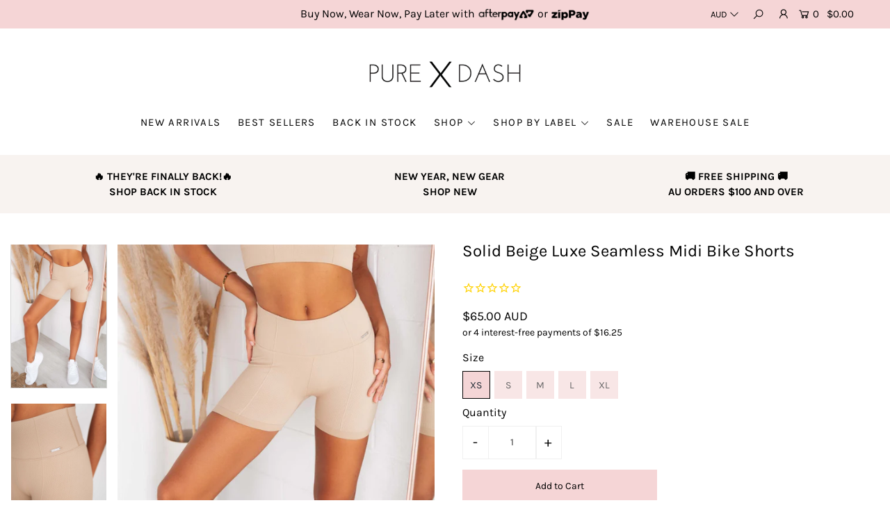

--- FILE ---
content_type: text/html; charset=utf-8
request_url: https://puredash.com.au/products/solid-beige-luxe-seamless-midi-bike-shorts
body_size: 45859
content:
<!DOCTYPE html>
<!--[if lt IE 7 ]><html class="ie ie6" lang="en"> <![endif]-->
<!--[if IE 7 ]><html class="ie ie7" lang="en"> <![endif]-->
<!--[if IE 8 ]><html class="ie ie8" lang="en"> <![endif]-->
<!--[if (gte IE 9)|!(IE)]><!--><html lang="en" class="no-js"> <!--<![endif]-->
<!-- Hotjar Tracking Code for www.puredash.com.au -->
<script>
    (function(h,o,t,j,a,r){
        h.hj=h.hj||function(){(h.hj.q=h.hj.q||[]).push(arguments)};
        h._hjSettings={hjid:2162409,hjsv:6};
        a=o.getElementsByTagName('head')[0];
        r=o.createElement('script');r.async=1;
        r.src=t+h._hjSettings.hjid+j+h._hjSettings.hjsv;
        a.appendChild(r);
    })(window,document,'https://static.hotjar.com/c/hotjar-','.js?sv=');
</script>
<head>
  <!-- Pinterest Events -->
<script>
/*addtocart event*/
function pinATC() {
if (document.querySelectorAll('.add')) {
var ATCbutton = document.querySelectorAll('.add');
for (var i = 0; i < ATCbutton.length; i++) {
ATCbutton[i].addEventListener('click', function () {
pintrk('track', 'addtocart',{
np: 'generator',
})})}}}

document.readyState == 'complete' ? pinATC() : window.addEventListener('load', pinATC);

/*pagevisit event*/
function pinPV(){
(/puredash.com.au\//.test(location.host + location.pathname) == true) && pintrk('track', 'pagevisit',{
np: 'generator',
})}
document.readyState == 'complete' ? pinPV() : window.addEventListener('load', pinPV);


</script>
<!-- End Pinterest Tag -->
<meta name="facebook-domain-verification" content="zw372j7t25vc4740h62xgs04iqtzgm" />
  <!-- Google Tag Manager -->
<script>(function(w,d,s,l,i){w[l]=w[l]||[];w[l].push({'gtm.start':
new Date().getTime(),event:'gtm.js'});var f=d.getElementsByTagName(s)[0],
j=d.createElement(s),dl=l!='dataLayer'?'&l='+l:'';j.async=true;j.src=
'https://www.googletagmanager.com/gtm.js?id='+i+dl;f.parentNode.insertBefore(j,f);
})(window,document,'script','dataLayer','GTM-TXR4W8N');</script>
<!-- End Google Tag Manager -->
  <meta name="yandex-verification" content="24d712c4ecec163f" />
<!-- "snippets/booster-seo.liquid" was not rendered, the associated app was uninstalled -->

  <meta charset="utf-8" />

    
  

  
  

  
  

  
  

  
  

  
  

  
  

  
  

  
  

  
  

  
  

  
  

  
  

  
  

  
  

  
  

  
  

  




<meta property="og:site_name" content="PURE DASH ">
<meta property="og:url" content="https://puredash.com.au/products/solid-beige-luxe-seamless-midi-bike-shorts">
<meta property="og:title" content="Solid Beige Luxe Seamless Midi Bike Shorts">
<meta property="og:type" content="product">
<meta property="og:description" content="Introducing this season&#39;s must have style! The Luxe Seamless Midi Bike Shorts feature a buttery-soft seamless fabric that moulds to your body, teamed with an ultra flattering high waist band. We also love the structured fit and luxe, Beige hue. The perfect style for working out, relaxing at home and running errands (in">

  <meta property="og:price:amount" content="65.00">
  <meta property="og:price:currency" content="AUD">

<meta property="og:image" content="http://puredash.com.au/cdn/shop/products/DSC_8123_49bd278b-6be6-45d0-af6e-88dd452b0289_1200x1200.jpg?v=1651203167"><meta property="og:image" content="http://puredash.com.au/cdn/shop/products/DSC_8026_1200x1200.jpg?v=1651203149"><meta property="og:image" content="http://puredash.com.au/cdn/shop/products/DSC_7982_1200x1200.jpg?v=1651203129">
<meta property="og:image:secure_url" content="https://puredash.com.au/cdn/shop/products/DSC_8123_49bd278b-6be6-45d0-af6e-88dd452b0289_1200x1200.jpg?v=1651203167"><meta property="og:image:secure_url" content="https://puredash.com.au/cdn/shop/products/DSC_8026_1200x1200.jpg?v=1651203149"><meta property="og:image:secure_url" content="https://puredash.com.au/cdn/shop/products/DSC_7982_1200x1200.jpg?v=1651203129">


<meta name="twitter:card" content="summary_large_image">
<meta name="twitter:title" content="Solid Beige Luxe Seamless Midi Bike Shorts">
<meta name="twitter:description" content="Introducing this season&#39;s must have style! The Luxe Seamless Midi Bike Shorts feature a buttery-soft seamless fabric that moulds to your body, teamed with an ultra flattering high waist band. We also love the structured fit and luxe, Beige hue. The perfect style for working out, relaxing at home and running errands (in">


    <!-- SEO
  ================================================== -->
  
  
  <link rel="canonical" href="https://puredash.com.au/products/solid-beige-luxe-seamless-midi-bike-shorts" />

    <!-- CSS
  ================================================== -->

  <link href="//puredash.com.au/cdn/shop/t/20/assets/stylesheet.css?v=30851250227834610701759259390" rel="stylesheet" type="text/css" media="all" />
  <link href="//puredash.com.au/cdn/shop/t/20/assets/queries.css?v=44836732081504090211579067857" rel="stylesheet" type="text/css" media="all" />

    <!-- JS
  ================================================== -->

  <script src="//ajax.googleapis.com/ajax/libs/jquery/2.2.4/jquery.min.js" type="text/javascript"></script>
  <script src="//puredash.com.au/cdn/shop/t/20/assets/eventemitter3.min.js?v=27939738353326123541669670210" type="text/javascript"></script>

  <script src="//puredash.com.au/cdn/shop/t/20/assets/theme.js?v=62862736949774829241686202019" type="text/javascript"></script>
  <script src="//puredash.com.au/cdn/shopifycloud/storefront/assets/themes_support/option_selection-b017cd28.js" type="text/javascript"></script>
  <script src="//puredash.com.au/cdn/shop/t/20/assets/instafeed.js?v=58777072800108370171579067706" type="text/javascript"></script>

  <meta name="viewport" content="width=device-width, initial-scale=1">

  
  <link rel="shortcut icon" href="//puredash.com.au/cdn/shop/files/2_2_32x32.png?v=1737797091" type="image/png" />
  
  
  <script>window.performance && window.performance.mark && window.performance.mark('shopify.content_for_header.start');</script><meta name="google-site-verification" content="POm3D9VOTzw-PySDW6sdDgCd1FkVIngbX7OsZvKqiUM">
<meta id="shopify-digital-wallet" name="shopify-digital-wallet" content="/6429499/digital_wallets/dialog">
<meta name="shopify-checkout-api-token" content="46a575791a072fdffdaf9cb3fc49e698">
<meta id="in-context-paypal-metadata" data-shop-id="6429499" data-venmo-supported="false" data-environment="production" data-locale="en_US" data-paypal-v4="true" data-currency="AUD">
<link rel="alternate" type="application/json+oembed" href="https://puredash.com.au/products/solid-beige-luxe-seamless-midi-bike-shorts.oembed">
<script async="async" src="/checkouts/internal/preloads.js?locale=en-AU"></script>
<link rel="preconnect" href="https://shop.app" crossorigin="anonymous">
<script async="async" src="https://shop.app/checkouts/internal/preloads.js?locale=en-AU&shop_id=6429499" crossorigin="anonymous"></script>
<script id="apple-pay-shop-capabilities" type="application/json">{"shopId":6429499,"countryCode":"AU","currencyCode":"AUD","merchantCapabilities":["supports3DS"],"merchantId":"gid:\/\/shopify\/Shop\/6429499","merchantName":"PURE DASH ","requiredBillingContactFields":["postalAddress","email","phone"],"requiredShippingContactFields":["postalAddress","email","phone"],"shippingType":"shipping","supportedNetworks":["visa","masterCard","amex","jcb"],"total":{"type":"pending","label":"PURE DASH ","amount":"1.00"},"shopifyPaymentsEnabled":true,"supportsSubscriptions":true}</script>
<script id="shopify-features" type="application/json">{"accessToken":"46a575791a072fdffdaf9cb3fc49e698","betas":["rich-media-storefront-analytics"],"domain":"puredash.com.au","predictiveSearch":true,"shopId":6429499,"locale":"en"}</script>
<script>var Shopify = Shopify || {};
Shopify.shop = "pure-dash.myshopify.com";
Shopify.locale = "en";
Shopify.currency = {"active":"AUD","rate":"1.0"};
Shopify.country = "AU";
Shopify.theme = {"name":"NEW THEME 2020 Icon - Power Tools Backup","id":80659021884,"schema_name":"Icon","schema_version":"7","theme_store_id":null,"role":"main"};
Shopify.theme.handle = "null";
Shopify.theme.style = {"id":null,"handle":null};
Shopify.cdnHost = "puredash.com.au/cdn";
Shopify.routes = Shopify.routes || {};
Shopify.routes.root = "/";</script>
<script type="module">!function(o){(o.Shopify=o.Shopify||{}).modules=!0}(window);</script>
<script>!function(o){function n(){var o=[];function n(){o.push(Array.prototype.slice.apply(arguments))}return n.q=o,n}var t=o.Shopify=o.Shopify||{};t.loadFeatures=n(),t.autoloadFeatures=n()}(window);</script>
<script>
  window.ShopifyPay = window.ShopifyPay || {};
  window.ShopifyPay.apiHost = "shop.app\/pay";
  window.ShopifyPay.redirectState = null;
</script>
<script id="shop-js-analytics" type="application/json">{"pageType":"product"}</script>
<script defer="defer" async type="module" src="//puredash.com.au/cdn/shopifycloud/shop-js/modules/v2/client.init-shop-cart-sync_BT-GjEfc.en.esm.js"></script>
<script defer="defer" async type="module" src="//puredash.com.au/cdn/shopifycloud/shop-js/modules/v2/chunk.common_D58fp_Oc.esm.js"></script>
<script defer="defer" async type="module" src="//puredash.com.au/cdn/shopifycloud/shop-js/modules/v2/chunk.modal_xMitdFEc.esm.js"></script>
<script type="module">
  await import("//puredash.com.au/cdn/shopifycloud/shop-js/modules/v2/client.init-shop-cart-sync_BT-GjEfc.en.esm.js");
await import("//puredash.com.au/cdn/shopifycloud/shop-js/modules/v2/chunk.common_D58fp_Oc.esm.js");
await import("//puredash.com.au/cdn/shopifycloud/shop-js/modules/v2/chunk.modal_xMitdFEc.esm.js");

  window.Shopify.SignInWithShop?.initShopCartSync?.({"fedCMEnabled":true,"windoidEnabled":true});

</script>
<script>
  window.Shopify = window.Shopify || {};
  if (!window.Shopify.featureAssets) window.Shopify.featureAssets = {};
  window.Shopify.featureAssets['shop-js'] = {"shop-cart-sync":["modules/v2/client.shop-cart-sync_DZOKe7Ll.en.esm.js","modules/v2/chunk.common_D58fp_Oc.esm.js","modules/v2/chunk.modal_xMitdFEc.esm.js"],"init-fed-cm":["modules/v2/client.init-fed-cm_B6oLuCjv.en.esm.js","modules/v2/chunk.common_D58fp_Oc.esm.js","modules/v2/chunk.modal_xMitdFEc.esm.js"],"shop-cash-offers":["modules/v2/client.shop-cash-offers_D2sdYoxE.en.esm.js","modules/v2/chunk.common_D58fp_Oc.esm.js","modules/v2/chunk.modal_xMitdFEc.esm.js"],"shop-login-button":["modules/v2/client.shop-login-button_QeVjl5Y3.en.esm.js","modules/v2/chunk.common_D58fp_Oc.esm.js","modules/v2/chunk.modal_xMitdFEc.esm.js"],"pay-button":["modules/v2/client.pay-button_DXTOsIq6.en.esm.js","modules/v2/chunk.common_D58fp_Oc.esm.js","modules/v2/chunk.modal_xMitdFEc.esm.js"],"shop-button":["modules/v2/client.shop-button_DQZHx9pm.en.esm.js","modules/v2/chunk.common_D58fp_Oc.esm.js","modules/v2/chunk.modal_xMitdFEc.esm.js"],"avatar":["modules/v2/client.avatar_BTnouDA3.en.esm.js"],"init-windoid":["modules/v2/client.init-windoid_CR1B-cfM.en.esm.js","modules/v2/chunk.common_D58fp_Oc.esm.js","modules/v2/chunk.modal_xMitdFEc.esm.js"],"init-shop-for-new-customer-accounts":["modules/v2/client.init-shop-for-new-customer-accounts_C_vY_xzh.en.esm.js","modules/v2/client.shop-login-button_QeVjl5Y3.en.esm.js","modules/v2/chunk.common_D58fp_Oc.esm.js","modules/v2/chunk.modal_xMitdFEc.esm.js"],"init-shop-email-lookup-coordinator":["modules/v2/client.init-shop-email-lookup-coordinator_BI7n9ZSv.en.esm.js","modules/v2/chunk.common_D58fp_Oc.esm.js","modules/v2/chunk.modal_xMitdFEc.esm.js"],"init-shop-cart-sync":["modules/v2/client.init-shop-cart-sync_BT-GjEfc.en.esm.js","modules/v2/chunk.common_D58fp_Oc.esm.js","modules/v2/chunk.modal_xMitdFEc.esm.js"],"shop-toast-manager":["modules/v2/client.shop-toast-manager_DiYdP3xc.en.esm.js","modules/v2/chunk.common_D58fp_Oc.esm.js","modules/v2/chunk.modal_xMitdFEc.esm.js"],"init-customer-accounts":["modules/v2/client.init-customer-accounts_D9ZNqS-Q.en.esm.js","modules/v2/client.shop-login-button_QeVjl5Y3.en.esm.js","modules/v2/chunk.common_D58fp_Oc.esm.js","modules/v2/chunk.modal_xMitdFEc.esm.js"],"init-customer-accounts-sign-up":["modules/v2/client.init-customer-accounts-sign-up_iGw4briv.en.esm.js","modules/v2/client.shop-login-button_QeVjl5Y3.en.esm.js","modules/v2/chunk.common_D58fp_Oc.esm.js","modules/v2/chunk.modal_xMitdFEc.esm.js"],"shop-follow-button":["modules/v2/client.shop-follow-button_CqMgW2wH.en.esm.js","modules/v2/chunk.common_D58fp_Oc.esm.js","modules/v2/chunk.modal_xMitdFEc.esm.js"],"checkout-modal":["modules/v2/client.checkout-modal_xHeaAweL.en.esm.js","modules/v2/chunk.common_D58fp_Oc.esm.js","modules/v2/chunk.modal_xMitdFEc.esm.js"],"shop-login":["modules/v2/client.shop-login_D91U-Q7h.en.esm.js","modules/v2/chunk.common_D58fp_Oc.esm.js","modules/v2/chunk.modal_xMitdFEc.esm.js"],"lead-capture":["modules/v2/client.lead-capture_BJmE1dJe.en.esm.js","modules/v2/chunk.common_D58fp_Oc.esm.js","modules/v2/chunk.modal_xMitdFEc.esm.js"],"payment-terms":["modules/v2/client.payment-terms_Ci9AEqFq.en.esm.js","modules/v2/chunk.common_D58fp_Oc.esm.js","modules/v2/chunk.modal_xMitdFEc.esm.js"]};
</script>
<script>(function() {
  var isLoaded = false;
  function asyncLoad() {
    if (isLoaded) return;
    isLoaded = true;
    var urls = ["https:\/\/assets1.adroll.com\/shopify\/latest\/j\/shopify_rolling_bootstrap_v2.js?adroll_adv_id=IRCC3HRIZ5AJ7CNNSQNA6X\u0026adroll_pix_id=NLY7S4QRTVCW7EZ3VOR25G\u0026shop=pure-dash.myshopify.com","https:\/\/cdn-stamped-io.azureedge.net\/files\/widget.min.js?shop=pure-dash.myshopify.com","https:\/\/cdn1.stamped.io\/files\/widget.min.js?shop=pure-dash.myshopify.com","https:\/\/sales-pop.carecart.io\/lib\/salesnotifier.js?shop=pure-dash.myshopify.com","\/\/backinstock.useamp.com\/widget\/6636_1767153439.js?category=bis\u0026v=6\u0026shop=pure-dash.myshopify.com"];
    for (var i = 0; i < urls.length; i++) {
      var s = document.createElement('script');
      s.type = 'text/javascript';
      s.async = true;
      s.src = urls[i];
      var x = document.getElementsByTagName('script')[0];
      x.parentNode.insertBefore(s, x);
    }
  };
  if(window.attachEvent) {
    window.attachEvent('onload', asyncLoad);
  } else {
    window.addEventListener('load', asyncLoad, false);
  }
})();</script>
<script id="__st">var __st={"a":6429499,"offset":36000,"reqid":"dc02fc66-fdae-4f95-bbb3-fa494d50b83f-1769385564","pageurl":"puredash.com.au\/products\/solid-beige-luxe-seamless-midi-bike-shorts","u":"54f990726e98","p":"product","rtyp":"product","rid":6875743420476};</script>
<script>window.ShopifyPaypalV4VisibilityTracking = true;</script>
<script id="captcha-bootstrap">!function(){'use strict';const t='contact',e='account',n='new_comment',o=[[t,t],['blogs',n],['comments',n],[t,'customer']],c=[[e,'customer_login'],[e,'guest_login'],[e,'recover_customer_password'],[e,'create_customer']],r=t=>t.map((([t,e])=>`form[action*='/${t}']:not([data-nocaptcha='true']) input[name='form_type'][value='${e}']`)).join(','),a=t=>()=>t?[...document.querySelectorAll(t)].map((t=>t.form)):[];function s(){const t=[...o],e=r(t);return a(e)}const i='password',u='form_key',d=['recaptcha-v3-token','g-recaptcha-response','h-captcha-response',i],f=()=>{try{return window.sessionStorage}catch{return}},m='__shopify_v',_=t=>t.elements[u];function p(t,e,n=!1){try{const o=window.sessionStorage,c=JSON.parse(o.getItem(e)),{data:r}=function(t){const{data:e,action:n}=t;return t[m]||n?{data:e,action:n}:{data:t,action:n}}(c);for(const[e,n]of Object.entries(r))t.elements[e]&&(t.elements[e].value=n);n&&o.removeItem(e)}catch(o){console.error('form repopulation failed',{error:o})}}const l='form_type',E='cptcha';function T(t){t.dataset[E]=!0}const w=window,h=w.document,L='Shopify',v='ce_forms',y='captcha';let A=!1;((t,e)=>{const n=(g='f06e6c50-85a8-45c8-87d0-21a2b65856fe',I='https://cdn.shopify.com/shopifycloud/storefront-forms-hcaptcha/ce_storefront_forms_captcha_hcaptcha.v1.5.2.iife.js',D={infoText:'Protected by hCaptcha',privacyText:'Privacy',termsText:'Terms'},(t,e,n)=>{const o=w[L][v],c=o.bindForm;if(c)return c(t,g,e,D).then(n);var r;o.q.push([[t,g,e,D],n]),r=I,A||(h.body.append(Object.assign(h.createElement('script'),{id:'captcha-provider',async:!0,src:r})),A=!0)});var g,I,D;w[L]=w[L]||{},w[L][v]=w[L][v]||{},w[L][v].q=[],w[L][y]=w[L][y]||{},w[L][y].protect=function(t,e){n(t,void 0,e),T(t)},Object.freeze(w[L][y]),function(t,e,n,w,h,L){const[v,y,A,g]=function(t,e,n){const i=e?o:[],u=t?c:[],d=[...i,...u],f=r(d),m=r(i),_=r(d.filter((([t,e])=>n.includes(e))));return[a(f),a(m),a(_),s()]}(w,h,L),I=t=>{const e=t.target;return e instanceof HTMLFormElement?e:e&&e.form},D=t=>v().includes(t);t.addEventListener('submit',(t=>{const e=I(t);if(!e)return;const n=D(e)&&!e.dataset.hcaptchaBound&&!e.dataset.recaptchaBound,o=_(e),c=g().includes(e)&&(!o||!o.value);(n||c)&&t.preventDefault(),c&&!n&&(function(t){try{if(!f())return;!function(t){const e=f();if(!e)return;const n=_(t);if(!n)return;const o=n.value;o&&e.removeItem(o)}(t);const e=Array.from(Array(32),(()=>Math.random().toString(36)[2])).join('');!function(t,e){_(t)||t.append(Object.assign(document.createElement('input'),{type:'hidden',name:u})),t.elements[u].value=e}(t,e),function(t,e){const n=f();if(!n)return;const o=[...t.querySelectorAll(`input[type='${i}']`)].map((({name:t})=>t)),c=[...d,...o],r={};for(const[a,s]of new FormData(t).entries())c.includes(a)||(r[a]=s);n.setItem(e,JSON.stringify({[m]:1,action:t.action,data:r}))}(t,e)}catch(e){console.error('failed to persist form',e)}}(e),e.submit())}));const S=(t,e)=>{t&&!t.dataset[E]&&(n(t,e.some((e=>e===t))),T(t))};for(const o of['focusin','change'])t.addEventListener(o,(t=>{const e=I(t);D(e)&&S(e,y())}));const B=e.get('form_key'),M=e.get(l),P=B&&M;t.addEventListener('DOMContentLoaded',(()=>{const t=y();if(P)for(const e of t)e.elements[l].value===M&&p(e,B);[...new Set([...A(),...v().filter((t=>'true'===t.dataset.shopifyCaptcha))])].forEach((e=>S(e,t)))}))}(h,new URLSearchParams(w.location.search),n,t,e,['guest_login'])})(!0,!0)}();</script>
<script integrity="sha256-4kQ18oKyAcykRKYeNunJcIwy7WH5gtpwJnB7kiuLZ1E=" data-source-attribution="shopify.loadfeatures" defer="defer" src="//puredash.com.au/cdn/shopifycloud/storefront/assets/storefront/load_feature-a0a9edcb.js" crossorigin="anonymous"></script>
<script crossorigin="anonymous" defer="defer" src="//puredash.com.au/cdn/shopifycloud/storefront/assets/shopify_pay/storefront-65b4c6d7.js?v=20250812"></script>
<script data-source-attribution="shopify.dynamic_checkout.dynamic.init">var Shopify=Shopify||{};Shopify.PaymentButton=Shopify.PaymentButton||{isStorefrontPortableWallets:!0,init:function(){window.Shopify.PaymentButton.init=function(){};var t=document.createElement("script");t.src="https://puredash.com.au/cdn/shopifycloud/portable-wallets/latest/portable-wallets.en.js",t.type="module",document.head.appendChild(t)}};
</script>
<script data-source-attribution="shopify.dynamic_checkout.buyer_consent">
  function portableWalletsHideBuyerConsent(e){var t=document.getElementById("shopify-buyer-consent"),n=document.getElementById("shopify-subscription-policy-button");t&&n&&(t.classList.add("hidden"),t.setAttribute("aria-hidden","true"),n.removeEventListener("click",e))}function portableWalletsShowBuyerConsent(e){var t=document.getElementById("shopify-buyer-consent"),n=document.getElementById("shopify-subscription-policy-button");t&&n&&(t.classList.remove("hidden"),t.removeAttribute("aria-hidden"),n.addEventListener("click",e))}window.Shopify?.PaymentButton&&(window.Shopify.PaymentButton.hideBuyerConsent=portableWalletsHideBuyerConsent,window.Shopify.PaymentButton.showBuyerConsent=portableWalletsShowBuyerConsent);
</script>
<script data-source-attribution="shopify.dynamic_checkout.cart.bootstrap">document.addEventListener("DOMContentLoaded",(function(){function t(){return document.querySelector("shopify-accelerated-checkout-cart, shopify-accelerated-checkout")}if(t())Shopify.PaymentButton.init();else{new MutationObserver((function(e,n){t()&&(Shopify.PaymentButton.init(),n.disconnect())})).observe(document.body,{childList:!0,subtree:!0})}}));
</script>
<link id="shopify-accelerated-checkout-styles" rel="stylesheet" media="screen" href="https://puredash.com.au/cdn/shopifycloud/portable-wallets/latest/accelerated-checkout-backwards-compat.css" crossorigin="anonymous">
<style id="shopify-accelerated-checkout-cart">
        #shopify-buyer-consent {
  margin-top: 1em;
  display: inline-block;
  width: 100%;
}

#shopify-buyer-consent.hidden {
  display: none;
}

#shopify-subscription-policy-button {
  background: none;
  border: none;
  padding: 0;
  text-decoration: underline;
  font-size: inherit;
  cursor: pointer;
}

#shopify-subscription-policy-button::before {
  box-shadow: none;
}

      </style>
<script id="sections-script" data-sections="product-recommendations" defer="defer" src="//puredash.com.au/cdn/shop/t/20/compiled_assets/scripts.js?v=16259"></script>
<script>window.performance && window.performance.mark && window.performance.mark('shopify.content_for_header.end');</script>
  <link rel="next" href="/next"/>
  <link rel="prev" href="/prev"/>

<div id="shopify-section-filter-menu-settings" class="shopify-section">




</div>
  <!-- This Script is Maintained by Resurge Digital (https://www.resurgedigital.com.au/). Please Contact 1300 659 035 With Questions and Concerns -->
<script type="application/ld+json" class="resurge-digital-structured-data">
{
	"@context" : "https://schema.org",
	"@type" : "ClothingStore",
	"@id" : "https://www.wikidata.org/wiki/Q2090555",
	"additionalType" : [ "http://www.productontology.org/doc/Clothing", "https://www.wikidata.org/wiki/Sportswear", "https://www.wikidata.org/wiki/Fitness_fashion" ],
	"name" : "Pure Dash - Womens Activewear | Activewear Online Australia",
	"logo" : "https://cdn.shopify.com/s/files/1/0642/9499/files/Pure_Dash_Logo_2020_400x.png?v=1601000688",
	"image" : "https://cdn.shopify.com/s/files/1/0642/9499/products/PureDash-111_2c806f79-e776-4117-8ec7-925553ca5a7d_2000x.jpg?v=1603522069",
	"url" : "https://puredash.com.au/",
	"email" : "hello@puredash.com.au",
	"address" : {
		"@type" : "PostalAddress",
		"@id" : "https://www.wikidata.org/wiki/Q7007563",
		"additionalType" : [ "http://www.productontology.org/doc/New_Farm,_Queensland" ],
		"addressCountry" : "Australia",
		"addressLocality" : "New Farm",
		"addressRegion" : "Queensland",
		"postalCode" : "4005",
		"streetAddress" : "Pure Dash, PO BOX 1204"
	},
	"priceRange" : "$$",
	"sameAs" : [ "https://www.facebook.com/puredash/", "https://instagram.com/pure.dash/" ],
	"knowsAbout":[ "womens gym clothes", "gym clothing womens", "gym clothes womens", "womens activewear", "activewear online Australia", "active tops", "long sleeve activewear top", "active wear tops", "sports underwear women", "seamless under wear", "activewear leggings" ],
	"areaServed" : [
		{
		"@type" : "AdministrativeArea",
		"@id" : "https://www.wikidata.org/wiki/Q34932",
		"additionalType" : [ "http://www.productontology.org/doc/Brisbane" ],
		"name" : "Brisbane, Queensland, Australia"
		},
		{
		"@type" : "AdministrativeArea",
		"@id" : "https://www.wikidata.org/wiki/Q408",
		"additionalType" : [ "http://www.productontology.org/doc/Australia" ],
		"name" : "Australia"
		}
	],
	"description" : "<p>Pure dash is a leading retailer of the best <a href= https://puredash.com.au/>activewear online Australia</a> wide including crop tops, leggings, bike shorts, running shorts, tanks, tees, outerwear and so much more! As strong advocates for health and wellness, we know how important it is to feel good in your own skin. That’s why we’ve partnered with only the best brands in womens gym clothing so that you not only feel great but look great too.</p><p>We stock the best quality activewear from your favourite brands, shop online today for:<ul><li>Womens active wear tops</li><li>Activewear leggings</li><li>Crop tops online</li><li>Active wear shorts</li><li>Activewear Accessories</li><li>and so much more…</li></ul></p><p>With one of Australia’s most extensive ranges of high-performance womens activewear available, we aim to send your order on time every day – meaning there’s virtually no waiting for your gorgeous activewear to arrive.</p><p>Shop our latest arrivals today for FREE SHIPPING Australia wide on orders over $50 and $250 for international orders.</p>",
	"geo" : {
		"@type" : "GeoCoordinates",
		"latitude" : "-27.4665921",
		"longitude" : "153.0380863"
	},
	"openingHoursSpecification" : {
		"@type" : "OpeningHoursSpecification",
		"dayOfWeek" : [ "Monday", "Tuesday", "Wednesday", "Thursday", "Friday", "Saturday", "Sunday" ],
		"opens" : "00:00",
		"closes" : "24:00"
	},
	"relatedLink" : [
		{
		"@type" : "Service",
		"@id" : "https://www.wikidata.org/wiki/Q1468747",
		"url" : "https://puredash.com.au/collections/crop-tops",
		"name" : "Crop Tops Online"
		},
		{
		"@type" : "Service",
		"@id" : "https://www.wikidata.org/wiki/Q131151",
		"url" : "https://puredash.com.au/collections/tops-1",
		"name" : "Womens Active Tees"
		},
		{
		"@type" : "Service",
		"@id" : "https://www.wikidata.org/wiki/Q1608687",
		"url" : "https://puredash.com.au/collections/long",
		"name" : "Long Sleeve Active Top"
		},
		{
		"@type" : "Service",
		"@id" : "https://www.wikidata.org/wiki/Q849964",
		"url" : "https://puredash.com.au/collections/jackets",
		"name" : "Active Wear Jackets"
		},
		{
		"@type" : "Service",
		"@id" : "https://www.wikidata.org/wiki/Q660782",
		"url" : "https://puredash.com.au/collections/tights",
		"name" : "Activewear Leggings"
		},
		{
		"@type" : "Service",
		"@id" : "https://www.wikidata.org/wiki/Q223269",
		"url" : "https://puredash.com.au/collections/shorts",
		"name" : "Active Wear Shorts"
		}
	]
}
</script>
<!-- This Script is Maintained by Resurge Digital (https://www.resurgedigital.com.au/). Please Contact 1300 659 035 With Questions and Concerns -->
<script type="application/ld+json" class="resurge-digital-structured-data">
{
  "@context": "https://schema.org",
  "@type": "Organization",
  "@id":"https://www.wikidata.org/wiki/Q24649023",
  "additionalType" : [ "http://www.productontology.org/doc/Clothing", "https://www.wikidata.org/wiki/Sportswear", "https://www.wikidata.org/wiki/Fitness_fashion" ],
  "name": "Pure Dash",
  "alternateName": "Pure Dash - Womens Activewear | Activewear Online Australia",
  "url": "https://puredash.com.au/",
  "logo": "https://cdn.shopify.com/s/files/1/0642/9499/files/Pure_Dash_Logo_2020_400x.png?v=1601000688",
  "contactPoint": {
    "@type": "ContactPoint",
    "email": "hello@puredash.com.au",
	  "contactType": "Customer Support",
    "availableLanguage": "en-AU"
  },
  "areaServed": [
		{
			"@type" : "AdministrativeArea",
			"@id" : "https://www.wikidata.org/wiki/Q34932",
			"additionalType" : [ "http://www.productontology.org/doc/Brisbane" ],
			"name" : "Brisbane, Queensland"
		},
    {
			"@type" : "AdministrativeArea",
			"@id" : "https://www.wikidata.org/wiki/Q408",
			"additionalType" : [ "http://www.productontology.org/doc/Australia" ],
			"name" : "Australia"
		}
	],
  "sameAs": [
    "https://www.facebook.com/puredash/", "https://instagram.com/pure.dash/"
  ],
  "description":"<h1>Pure Dash</h1><p>Ever found yourself dragging your feet on the way to the gym? We know that hyping yourself up to go to a HIIT workout is hard enough, but dealing with the aftermath of sweaty, baggy ladies gym clothing isn’t exactly a bucket of fun either. So, we’ve come up with a solution – stylish, comfortable gym gear that looks so good, you can’t stay at home.</p><p>At Pure Dash, we’re strong advocates for health and wellness, so we know comfort is key to feeling good in your own skin when you’re at the gym. Whether you’re punching a boxing bag, making your way around a circuit, or doing strength resistance training, we’ve got you sorted with our range of supportive, figure flattering activewear. We know how important it is to feel secure in your activewear, so we’ve partnered with only the best brands to ensure you feel confident and motivated to kick butt – and look great doing it!</p><p>Our wide range of <a href=https://puredash.com.au/>activewear online Australia</a> is engineered for optimum results, with the best performance-enhancing fabric that moulds to your body. Guaranteed to make you stand out from the crowd in the best way possible, our stylish activewear makes for a seamless transition between a Zumba session and a nice cafe lunch with the girls – meaning that there’s no need to lug around extra clothes!</p>",
  "knowsAbout":[ "womens gym clothes", "gym clothing womens", "gym clothes womens", "womens activewear", "activewear online Australia", "active tops", "long sleeve activewear top", "active wear tops", "sports underwear women", "seamless under wear", "activewear leggings" ],
  	"potentialAction" : {
		"name" : "Order Your Activewear Online with Pure Dash Today",
		"description" : "Placing an order with Pure Dash is easy – Simply browse our extensive range of trusted activewear brands, choose your size, add your favourite itsm to the cart, and we'll have your order delivered in no time",
		"url" : "https://puredash.com.au/"
	}
}
</script>

<!-- BEGIN app block: shopify://apps/klaviyo-email-marketing-sms/blocks/klaviyo-onsite-embed/2632fe16-c075-4321-a88b-50b567f42507 -->












  <script async src="https://static.klaviyo.com/onsite/js/JJdWSf/klaviyo.js?company_id=JJdWSf"></script>
  <script>!function(){if(!window.klaviyo){window._klOnsite=window._klOnsite||[];try{window.klaviyo=new Proxy({},{get:function(n,i){return"push"===i?function(){var n;(n=window._klOnsite).push.apply(n,arguments)}:function(){for(var n=arguments.length,o=new Array(n),w=0;w<n;w++)o[w]=arguments[w];var t="function"==typeof o[o.length-1]?o.pop():void 0,e=new Promise((function(n){window._klOnsite.push([i].concat(o,[function(i){t&&t(i),n(i)}]))}));return e}}})}catch(n){window.klaviyo=window.klaviyo||[],window.klaviyo.push=function(){var n;(n=window._klOnsite).push.apply(n,arguments)}}}}();</script>

  
    <script id="viewed_product">
      if (item == null) {
        var _learnq = _learnq || [];

        var MetafieldReviews = null
        var MetafieldYotpoRating = null
        var MetafieldYotpoCount = null
        var MetafieldLooxRating = null
        var MetafieldLooxCount = null
        var okendoProduct = null
        var okendoProductReviewCount = null
        var okendoProductReviewAverageValue = null
        try {
          // The following fields are used for Customer Hub recently viewed in order to add reviews.
          // This information is not part of __kla_viewed. Instead, it is part of __kla_viewed_reviewed_items
          MetafieldReviews = {};
          MetafieldYotpoRating = null
          MetafieldYotpoCount = null
          MetafieldLooxRating = null
          MetafieldLooxCount = null

          okendoProduct = null
          // If the okendo metafield is not legacy, it will error, which then requires the new json formatted data
          if (okendoProduct && 'error' in okendoProduct) {
            okendoProduct = null
          }
          okendoProductReviewCount = okendoProduct ? okendoProduct.reviewCount : null
          okendoProductReviewAverageValue = okendoProduct ? okendoProduct.reviewAverageValue : null
        } catch (error) {
          console.error('Error in Klaviyo onsite reviews tracking:', error);
        }

        var item = {
          Name: "Solid Beige Luxe Seamless Midi Bike Shorts",
          ProductID: 6875743420476,
          Categories: ["$50 to $100","AIM'N","All","All Bottoms","Beige","Brown","Dance","GYM","Outdoor exercise","SALE","Seamless","Shop All","Shorts","THE BASIC EDIT","XS","XS\/6"],
          ImageURL: "https://puredash.com.au/cdn/shop/products/DSC_8123_49bd278b-6be6-45d0-af6e-88dd452b0289_grande.jpg?v=1651203167",
          URL: "https://puredash.com.au/products/solid-beige-luxe-seamless-midi-bike-shorts",
          Brand: "AIM'N",
          Price: "$65.00",
          Value: "65.00",
          CompareAtPrice: "$65.00"
        };
        _learnq.push(['track', 'Viewed Product', item]);
        _learnq.push(['trackViewedItem', {
          Title: item.Name,
          ItemId: item.ProductID,
          Categories: item.Categories,
          ImageUrl: item.ImageURL,
          Url: item.URL,
          Metadata: {
            Brand: item.Brand,
            Price: item.Price,
            Value: item.Value,
            CompareAtPrice: item.CompareAtPrice
          },
          metafields:{
            reviews: MetafieldReviews,
            yotpo:{
              rating: MetafieldYotpoRating,
              count: MetafieldYotpoCount,
            },
            loox:{
              rating: MetafieldLooxRating,
              count: MetafieldLooxCount,
            },
            okendo: {
              rating: okendoProductReviewAverageValue,
              count: okendoProductReviewCount,
            }
          }
        }]);
      }
    </script>
  




  <script>
    window.klaviyoReviewsProductDesignMode = false
  </script>







<!-- END app block --><link href="https://monorail-edge.shopifysvc.com" rel="dns-prefetch">
<script>(function(){if ("sendBeacon" in navigator && "performance" in window) {try {var session_token_from_headers = performance.getEntriesByType('navigation')[0].serverTiming.find(x => x.name == '_s').description;} catch {var session_token_from_headers = undefined;}var session_cookie_matches = document.cookie.match(/_shopify_s=([^;]*)/);var session_token_from_cookie = session_cookie_matches && session_cookie_matches.length === 2 ? session_cookie_matches[1] : "";var session_token = session_token_from_headers || session_token_from_cookie || "";function handle_abandonment_event(e) {var entries = performance.getEntries().filter(function(entry) {return /monorail-edge.shopifysvc.com/.test(entry.name);});if (!window.abandonment_tracked && entries.length === 0) {window.abandonment_tracked = true;var currentMs = Date.now();var navigation_start = performance.timing.navigationStart;var payload = {shop_id: 6429499,url: window.location.href,navigation_start,duration: currentMs - navigation_start,session_token,page_type: "product"};window.navigator.sendBeacon("https://monorail-edge.shopifysvc.com/v1/produce", JSON.stringify({schema_id: "online_store_buyer_site_abandonment/1.1",payload: payload,metadata: {event_created_at_ms: currentMs,event_sent_at_ms: currentMs}}));}}window.addEventListener('pagehide', handle_abandonment_event);}}());</script>
<script id="web-pixels-manager-setup">(function e(e,d,r,n,o){if(void 0===o&&(o={}),!Boolean(null===(a=null===(i=window.Shopify)||void 0===i?void 0:i.analytics)||void 0===a?void 0:a.replayQueue)){var i,a;window.Shopify=window.Shopify||{};var t=window.Shopify;t.analytics=t.analytics||{};var s=t.analytics;s.replayQueue=[],s.publish=function(e,d,r){return s.replayQueue.push([e,d,r]),!0};try{self.performance.mark("wpm:start")}catch(e){}var l=function(){var e={modern:/Edge?\/(1{2}[4-9]|1[2-9]\d|[2-9]\d{2}|\d{4,})\.\d+(\.\d+|)|Firefox\/(1{2}[4-9]|1[2-9]\d|[2-9]\d{2}|\d{4,})\.\d+(\.\d+|)|Chrom(ium|e)\/(9{2}|\d{3,})\.\d+(\.\d+|)|(Maci|X1{2}).+ Version\/(15\.\d+|(1[6-9]|[2-9]\d|\d{3,})\.\d+)([,.]\d+|)( \(\w+\)|)( Mobile\/\w+|) Safari\/|Chrome.+OPR\/(9{2}|\d{3,})\.\d+\.\d+|(CPU[ +]OS|iPhone[ +]OS|CPU[ +]iPhone|CPU IPhone OS|CPU iPad OS)[ +]+(15[._]\d+|(1[6-9]|[2-9]\d|\d{3,})[._]\d+)([._]\d+|)|Android:?[ /-](13[3-9]|1[4-9]\d|[2-9]\d{2}|\d{4,})(\.\d+|)(\.\d+|)|Android.+Firefox\/(13[5-9]|1[4-9]\d|[2-9]\d{2}|\d{4,})\.\d+(\.\d+|)|Android.+Chrom(ium|e)\/(13[3-9]|1[4-9]\d|[2-9]\d{2}|\d{4,})\.\d+(\.\d+|)|SamsungBrowser\/([2-9]\d|\d{3,})\.\d+/,legacy:/Edge?\/(1[6-9]|[2-9]\d|\d{3,})\.\d+(\.\d+|)|Firefox\/(5[4-9]|[6-9]\d|\d{3,})\.\d+(\.\d+|)|Chrom(ium|e)\/(5[1-9]|[6-9]\d|\d{3,})\.\d+(\.\d+|)([\d.]+$|.*Safari\/(?![\d.]+ Edge\/[\d.]+$))|(Maci|X1{2}).+ Version\/(10\.\d+|(1[1-9]|[2-9]\d|\d{3,})\.\d+)([,.]\d+|)( \(\w+\)|)( Mobile\/\w+|) Safari\/|Chrome.+OPR\/(3[89]|[4-9]\d|\d{3,})\.\d+\.\d+|(CPU[ +]OS|iPhone[ +]OS|CPU[ +]iPhone|CPU IPhone OS|CPU iPad OS)[ +]+(10[._]\d+|(1[1-9]|[2-9]\d|\d{3,})[._]\d+)([._]\d+|)|Android:?[ /-](13[3-9]|1[4-9]\d|[2-9]\d{2}|\d{4,})(\.\d+|)(\.\d+|)|Mobile Safari.+OPR\/([89]\d|\d{3,})\.\d+\.\d+|Android.+Firefox\/(13[5-9]|1[4-9]\d|[2-9]\d{2}|\d{4,})\.\d+(\.\d+|)|Android.+Chrom(ium|e)\/(13[3-9]|1[4-9]\d|[2-9]\d{2}|\d{4,})\.\d+(\.\d+|)|Android.+(UC? ?Browser|UCWEB|U3)[ /]?(15\.([5-9]|\d{2,})|(1[6-9]|[2-9]\d|\d{3,})\.\d+)\.\d+|SamsungBrowser\/(5\.\d+|([6-9]|\d{2,})\.\d+)|Android.+MQ{2}Browser\/(14(\.(9|\d{2,})|)|(1[5-9]|[2-9]\d|\d{3,})(\.\d+|))(\.\d+|)|K[Aa][Ii]OS\/(3\.\d+|([4-9]|\d{2,})\.\d+)(\.\d+|)/},d=e.modern,r=e.legacy,n=navigator.userAgent;return n.match(d)?"modern":n.match(r)?"legacy":"unknown"}(),u="modern"===l?"modern":"legacy",c=(null!=n?n:{modern:"",legacy:""})[u],f=function(e){return[e.baseUrl,"/wpm","/b",e.hashVersion,"modern"===e.buildTarget?"m":"l",".js"].join("")}({baseUrl:d,hashVersion:r,buildTarget:u}),m=function(e){var d=e.version,r=e.bundleTarget,n=e.surface,o=e.pageUrl,i=e.monorailEndpoint;return{emit:function(e){var a=e.status,t=e.errorMsg,s=(new Date).getTime(),l=JSON.stringify({metadata:{event_sent_at_ms:s},events:[{schema_id:"web_pixels_manager_load/3.1",payload:{version:d,bundle_target:r,page_url:o,status:a,surface:n,error_msg:t},metadata:{event_created_at_ms:s}}]});if(!i)return console&&console.warn&&console.warn("[Web Pixels Manager] No Monorail endpoint provided, skipping logging."),!1;try{return self.navigator.sendBeacon.bind(self.navigator)(i,l)}catch(e){}var u=new XMLHttpRequest;try{return u.open("POST",i,!0),u.setRequestHeader("Content-Type","text/plain"),u.send(l),!0}catch(e){return console&&console.warn&&console.warn("[Web Pixels Manager] Got an unhandled error while logging to Monorail."),!1}}}}({version:r,bundleTarget:l,surface:e.surface,pageUrl:self.location.href,monorailEndpoint:e.monorailEndpoint});try{o.browserTarget=l,function(e){var d=e.src,r=e.async,n=void 0===r||r,o=e.onload,i=e.onerror,a=e.sri,t=e.scriptDataAttributes,s=void 0===t?{}:t,l=document.createElement("script"),u=document.querySelector("head"),c=document.querySelector("body");if(l.async=n,l.src=d,a&&(l.integrity=a,l.crossOrigin="anonymous"),s)for(var f in s)if(Object.prototype.hasOwnProperty.call(s,f))try{l.dataset[f]=s[f]}catch(e){}if(o&&l.addEventListener("load",o),i&&l.addEventListener("error",i),u)u.appendChild(l);else{if(!c)throw new Error("Did not find a head or body element to append the script");c.appendChild(l)}}({src:f,async:!0,onload:function(){if(!function(){var e,d;return Boolean(null===(d=null===(e=window.Shopify)||void 0===e?void 0:e.analytics)||void 0===d?void 0:d.initialized)}()){var d=window.webPixelsManager.init(e)||void 0;if(d){var r=window.Shopify.analytics;r.replayQueue.forEach((function(e){var r=e[0],n=e[1],o=e[2];d.publishCustomEvent(r,n,o)})),r.replayQueue=[],r.publish=d.publishCustomEvent,r.visitor=d.visitor,r.initialized=!0}}},onerror:function(){return m.emit({status:"failed",errorMsg:"".concat(f," has failed to load")})},sri:function(e){var d=/^sha384-[A-Za-z0-9+/=]+$/;return"string"==typeof e&&d.test(e)}(c)?c:"",scriptDataAttributes:o}),m.emit({status:"loading"})}catch(e){m.emit({status:"failed",errorMsg:(null==e?void 0:e.message)||"Unknown error"})}}})({shopId: 6429499,storefrontBaseUrl: "https://puredash.com.au",extensionsBaseUrl: "https://extensions.shopifycdn.com/cdn/shopifycloud/web-pixels-manager",monorailEndpoint: "https://monorail-edge.shopifysvc.com/unstable/produce_batch",surface: "storefront-renderer",enabledBetaFlags: ["2dca8a86"],webPixelsConfigList: [{"id":"881754429","configuration":"{\"subdomain\": \"pure-dash\"}","eventPayloadVersion":"v1","runtimeContext":"STRICT","scriptVersion":"69e1bed23f1568abe06fb9d113379033","type":"APP","apiClientId":1615517,"privacyPurposes":["ANALYTICS","MARKETING","SALE_OF_DATA"],"dataSharingAdjustments":{"protectedCustomerApprovalScopes":["read_customer_address","read_customer_email","read_customer_name","read_customer_personal_data","read_customer_phone"]}},{"id":"839156029","configuration":"{\"config\":\"{\\\"pixel_id\\\":\\\"AW-779532141\\\",\\\"target_country\\\":\\\"AU\\\",\\\"gtag_events\\\":[{\\\"type\\\":\\\"search\\\",\\\"action_label\\\":\\\"AW-779532141\\\/13sFCIfn4Y0BEO3u2vMC\\\"},{\\\"type\\\":\\\"begin_checkout\\\",\\\"action_label\\\":\\\"AW-779532141\\\/b68tCITn4Y0BEO3u2vMC\\\"},{\\\"type\\\":\\\"view_item\\\",\\\"action_label\\\":[\\\"AW-779532141\\\/lVcnCP7m4Y0BEO3u2vMC\\\",\\\"MC-S88PF1RSXJ\\\"]},{\\\"type\\\":\\\"purchase\\\",\\\"action_label\\\":[\\\"AW-779532141\\\/5uD_CPvm4Y0BEO3u2vMC\\\",\\\"MC-S88PF1RSXJ\\\"]},{\\\"type\\\":\\\"page_view\\\",\\\"action_label\\\":[\\\"AW-779532141\\\/CFTcCPjm4Y0BEO3u2vMC\\\",\\\"MC-S88PF1RSXJ\\\"]},{\\\"type\\\":\\\"add_payment_info\\\",\\\"action_label\\\":\\\"AW-779532141\\\/6E_lCIrn4Y0BEO3u2vMC\\\"},{\\\"type\\\":\\\"add_to_cart\\\",\\\"action_label\\\":\\\"AW-779532141\\\/qjJhCIHn4Y0BEO3u2vMC\\\"}],\\\"enable_monitoring_mode\\\":false}\"}","eventPayloadVersion":"v1","runtimeContext":"OPEN","scriptVersion":"b2a88bafab3e21179ed38636efcd8a93","type":"APP","apiClientId":1780363,"privacyPurposes":[],"dataSharingAdjustments":{"protectedCustomerApprovalScopes":["read_customer_address","read_customer_email","read_customer_name","read_customer_personal_data","read_customer_phone"]}},{"id":"730562877","configuration":"{\"pixelCode\":\"CMES79RC77U3UN56HOEG\"}","eventPayloadVersion":"v1","runtimeContext":"STRICT","scriptVersion":"22e92c2ad45662f435e4801458fb78cc","type":"APP","apiClientId":4383523,"privacyPurposes":["ANALYTICS","MARKETING","SALE_OF_DATA"],"dataSharingAdjustments":{"protectedCustomerApprovalScopes":["read_customer_address","read_customer_email","read_customer_name","read_customer_personal_data","read_customer_phone"]}},{"id":"344654141","configuration":"{\"pixel_id\":\"1135356226493412\",\"pixel_type\":\"facebook_pixel\",\"metaapp_system_user_token\":\"-\"}","eventPayloadVersion":"v1","runtimeContext":"OPEN","scriptVersion":"ca16bc87fe92b6042fbaa3acc2fbdaa6","type":"APP","apiClientId":2329312,"privacyPurposes":["ANALYTICS","MARKETING","SALE_OF_DATA"],"dataSharingAdjustments":{"protectedCustomerApprovalScopes":["read_customer_address","read_customer_email","read_customer_name","read_customer_personal_data","read_customer_phone"]}},{"id":"210403645","configuration":"{\"tagID\":\"2612493058712\"}","eventPayloadVersion":"v1","runtimeContext":"STRICT","scriptVersion":"18031546ee651571ed29edbe71a3550b","type":"APP","apiClientId":3009811,"privacyPurposes":["ANALYTICS","MARKETING","SALE_OF_DATA"],"dataSharingAdjustments":{"protectedCustomerApprovalScopes":["read_customer_address","read_customer_email","read_customer_name","read_customer_personal_data","read_customer_phone"]}},{"id":"shopify-app-pixel","configuration":"{}","eventPayloadVersion":"v1","runtimeContext":"STRICT","scriptVersion":"0450","apiClientId":"shopify-pixel","type":"APP","privacyPurposes":["ANALYTICS","MARKETING"]},{"id":"shopify-custom-pixel","eventPayloadVersion":"v1","runtimeContext":"LAX","scriptVersion":"0450","apiClientId":"shopify-pixel","type":"CUSTOM","privacyPurposes":["ANALYTICS","MARKETING"]}],isMerchantRequest: false,initData: {"shop":{"name":"PURE DASH ","paymentSettings":{"currencyCode":"AUD"},"myshopifyDomain":"pure-dash.myshopify.com","countryCode":"AU","storefrontUrl":"https:\/\/puredash.com.au"},"customer":null,"cart":null,"checkout":null,"productVariants":[{"price":{"amount":65.0,"currencyCode":"AUD"},"product":{"title":"Solid Beige Luxe Seamless Midi Bike Shorts","vendor":"AIM'N","id":"6875743420476","untranslatedTitle":"Solid Beige Luxe Seamless Midi Bike Shorts","url":"\/products\/solid-beige-luxe-seamless-midi-bike-shorts","type":"Bottoms"},"id":"40044537217084","image":{"src":"\/\/puredash.com.au\/cdn\/shop\/products\/DSC_8123_49bd278b-6be6-45d0-af6e-88dd452b0289.jpg?v=1651203167"},"sku":"C - 14","title":"XS","untranslatedTitle":"XS"},{"price":{"amount":65.0,"currencyCode":"AUD"},"product":{"title":"Solid Beige Luxe Seamless Midi Bike Shorts","vendor":"AIM'N","id":"6875743420476","untranslatedTitle":"Solid Beige Luxe Seamless Midi Bike Shorts","url":"\/products\/solid-beige-luxe-seamless-midi-bike-shorts","type":"Bottoms"},"id":"40044537249852","image":{"src":"\/\/puredash.com.au\/cdn\/shop\/products\/DSC_8123_49bd278b-6be6-45d0-af6e-88dd452b0289.jpg?v=1651203167"},"sku":"D - 29","title":"S","untranslatedTitle":"S"},{"price":{"amount":65.0,"currencyCode":"AUD"},"product":{"title":"Solid Beige Luxe Seamless Midi Bike Shorts","vendor":"AIM'N","id":"6875743420476","untranslatedTitle":"Solid Beige Luxe Seamless Midi Bike Shorts","url":"\/products\/solid-beige-luxe-seamless-midi-bike-shorts","type":"Bottoms"},"id":"40044537282620","image":{"src":"\/\/puredash.com.au\/cdn\/shop\/products\/DSC_8123_49bd278b-6be6-45d0-af6e-88dd452b0289.jpg?v=1651203167"},"sku":"D - 29","title":"M","untranslatedTitle":"M"},{"price":{"amount":65.0,"currencyCode":"AUD"},"product":{"title":"Solid Beige Luxe Seamless Midi Bike Shorts","vendor":"AIM'N","id":"6875743420476","untranslatedTitle":"Solid Beige Luxe Seamless Midi Bike Shorts","url":"\/products\/solid-beige-luxe-seamless-midi-bike-shorts","type":"Bottoms"},"id":"40044537315388","image":{"src":"\/\/puredash.com.au\/cdn\/shop\/products\/DSC_8123_49bd278b-6be6-45d0-af6e-88dd452b0289.jpg?v=1651203167"},"sku":"D - 29","title":"L","untranslatedTitle":"L"},{"price":{"amount":65.0,"currencyCode":"AUD"},"product":{"title":"Solid Beige Luxe Seamless Midi Bike Shorts","vendor":"AIM'N","id":"6875743420476","untranslatedTitle":"Solid Beige Luxe Seamless Midi Bike Shorts","url":"\/products\/solid-beige-luxe-seamless-midi-bike-shorts","type":"Bottoms"},"id":"40044537348156","image":{"src":"\/\/puredash.com.au\/cdn\/shop\/products\/DSC_8123_49bd278b-6be6-45d0-af6e-88dd452b0289.jpg?v=1651203167"},"sku":"D - 29","title":"XL","untranslatedTitle":"XL"}],"purchasingCompany":null},},"https://puredash.com.au/cdn","fcfee988w5aeb613cpc8e4bc33m6693e112",{"modern":"","legacy":""},{"shopId":"6429499","storefrontBaseUrl":"https:\/\/puredash.com.au","extensionBaseUrl":"https:\/\/extensions.shopifycdn.com\/cdn\/shopifycloud\/web-pixels-manager","surface":"storefront-renderer","enabledBetaFlags":"[\"2dca8a86\"]","isMerchantRequest":"false","hashVersion":"fcfee988w5aeb613cpc8e4bc33m6693e112","publish":"custom","events":"[[\"page_viewed\",{}],[\"product_viewed\",{\"productVariant\":{\"price\":{\"amount\":65.0,\"currencyCode\":\"AUD\"},\"product\":{\"title\":\"Solid Beige Luxe Seamless Midi Bike Shorts\",\"vendor\":\"AIM'N\",\"id\":\"6875743420476\",\"untranslatedTitle\":\"Solid Beige Luxe Seamless Midi Bike Shorts\",\"url\":\"\/products\/solid-beige-luxe-seamless-midi-bike-shorts\",\"type\":\"Bottoms\"},\"id\":\"40044537217084\",\"image\":{\"src\":\"\/\/puredash.com.au\/cdn\/shop\/products\/DSC_8123_49bd278b-6be6-45d0-af6e-88dd452b0289.jpg?v=1651203167\"},\"sku\":\"C - 14\",\"title\":\"XS\",\"untranslatedTitle\":\"XS\"}}]]"});</script><script>
  window.ShopifyAnalytics = window.ShopifyAnalytics || {};
  window.ShopifyAnalytics.meta = window.ShopifyAnalytics.meta || {};
  window.ShopifyAnalytics.meta.currency = 'AUD';
  var meta = {"product":{"id":6875743420476,"gid":"gid:\/\/shopify\/Product\/6875743420476","vendor":"AIM'N","type":"Bottoms","handle":"solid-beige-luxe-seamless-midi-bike-shorts","variants":[{"id":40044537217084,"price":6500,"name":"Solid Beige Luxe Seamless Midi Bike Shorts - XS","public_title":"XS","sku":"C - 14"},{"id":40044537249852,"price":6500,"name":"Solid Beige Luxe Seamless Midi Bike Shorts - S","public_title":"S","sku":"D - 29"},{"id":40044537282620,"price":6500,"name":"Solid Beige Luxe Seamless Midi Bike Shorts - M","public_title":"M","sku":"D - 29"},{"id":40044537315388,"price":6500,"name":"Solid Beige Luxe Seamless Midi Bike Shorts - L","public_title":"L","sku":"D - 29"},{"id":40044537348156,"price":6500,"name":"Solid Beige Luxe Seamless Midi Bike Shorts - XL","public_title":"XL","sku":"D - 29"}],"remote":false},"page":{"pageType":"product","resourceType":"product","resourceId":6875743420476,"requestId":"dc02fc66-fdae-4f95-bbb3-fa494d50b83f-1769385564"}};
  for (var attr in meta) {
    window.ShopifyAnalytics.meta[attr] = meta[attr];
  }
</script>
<script class="analytics">
  (function () {
    var customDocumentWrite = function(content) {
      var jquery = null;

      if (window.jQuery) {
        jquery = window.jQuery;
      } else if (window.Checkout && window.Checkout.$) {
        jquery = window.Checkout.$;
      }

      if (jquery) {
        jquery('body').append(content);
      }
    };

    var hasLoggedConversion = function(token) {
      if (token) {
        return document.cookie.indexOf('loggedConversion=' + token) !== -1;
      }
      return false;
    }

    var setCookieIfConversion = function(token) {
      if (token) {
        var twoMonthsFromNow = new Date(Date.now());
        twoMonthsFromNow.setMonth(twoMonthsFromNow.getMonth() + 2);

        document.cookie = 'loggedConversion=' + token + '; expires=' + twoMonthsFromNow;
      }
    }

    var trekkie = window.ShopifyAnalytics.lib = window.trekkie = window.trekkie || [];
    if (trekkie.integrations) {
      return;
    }
    trekkie.methods = [
      'identify',
      'page',
      'ready',
      'track',
      'trackForm',
      'trackLink'
    ];
    trekkie.factory = function(method) {
      return function() {
        var args = Array.prototype.slice.call(arguments);
        args.unshift(method);
        trekkie.push(args);
        return trekkie;
      };
    };
    for (var i = 0; i < trekkie.methods.length; i++) {
      var key = trekkie.methods[i];
      trekkie[key] = trekkie.factory(key);
    }
    trekkie.load = function(config) {
      trekkie.config = config || {};
      trekkie.config.initialDocumentCookie = document.cookie;
      var first = document.getElementsByTagName('script')[0];
      var script = document.createElement('script');
      script.type = 'text/javascript';
      script.onerror = function(e) {
        var scriptFallback = document.createElement('script');
        scriptFallback.type = 'text/javascript';
        scriptFallback.onerror = function(error) {
                var Monorail = {
      produce: function produce(monorailDomain, schemaId, payload) {
        var currentMs = new Date().getTime();
        var event = {
          schema_id: schemaId,
          payload: payload,
          metadata: {
            event_created_at_ms: currentMs,
            event_sent_at_ms: currentMs
          }
        };
        return Monorail.sendRequest("https://" + monorailDomain + "/v1/produce", JSON.stringify(event));
      },
      sendRequest: function sendRequest(endpointUrl, payload) {
        // Try the sendBeacon API
        if (window && window.navigator && typeof window.navigator.sendBeacon === 'function' && typeof window.Blob === 'function' && !Monorail.isIos12()) {
          var blobData = new window.Blob([payload], {
            type: 'text/plain'
          });

          if (window.navigator.sendBeacon(endpointUrl, blobData)) {
            return true;
          } // sendBeacon was not successful

        } // XHR beacon

        var xhr = new XMLHttpRequest();

        try {
          xhr.open('POST', endpointUrl);
          xhr.setRequestHeader('Content-Type', 'text/plain');
          xhr.send(payload);
        } catch (e) {
          console.log(e);
        }

        return false;
      },
      isIos12: function isIos12() {
        return window.navigator.userAgent.lastIndexOf('iPhone; CPU iPhone OS 12_') !== -1 || window.navigator.userAgent.lastIndexOf('iPad; CPU OS 12_') !== -1;
      }
    };
    Monorail.produce('monorail-edge.shopifysvc.com',
      'trekkie_storefront_load_errors/1.1',
      {shop_id: 6429499,
      theme_id: 80659021884,
      app_name: "storefront",
      context_url: window.location.href,
      source_url: "//puredash.com.au/cdn/s/trekkie.storefront.8d95595f799fbf7e1d32231b9a28fd43b70c67d3.min.js"});

        };
        scriptFallback.async = true;
        scriptFallback.src = '//puredash.com.au/cdn/s/trekkie.storefront.8d95595f799fbf7e1d32231b9a28fd43b70c67d3.min.js';
        first.parentNode.insertBefore(scriptFallback, first);
      };
      script.async = true;
      script.src = '//puredash.com.au/cdn/s/trekkie.storefront.8d95595f799fbf7e1d32231b9a28fd43b70c67d3.min.js';
      first.parentNode.insertBefore(script, first);
    };
    trekkie.load(
      {"Trekkie":{"appName":"storefront","development":false,"defaultAttributes":{"shopId":6429499,"isMerchantRequest":null,"themeId":80659021884,"themeCityHash":"13634447112564987210","contentLanguage":"en","currency":"AUD","eventMetadataId":"c5198217-454a-4cff-8ba5-efc1eee8dabc"},"isServerSideCookieWritingEnabled":true,"monorailRegion":"shop_domain","enabledBetaFlags":["65f19447"]},"Session Attribution":{},"S2S":{"facebookCapiEnabled":true,"source":"trekkie-storefront-renderer","apiClientId":580111}}
    );

    var loaded = false;
    trekkie.ready(function() {
      if (loaded) return;
      loaded = true;

      window.ShopifyAnalytics.lib = window.trekkie;

      var originalDocumentWrite = document.write;
      document.write = customDocumentWrite;
      try { window.ShopifyAnalytics.merchantGoogleAnalytics.call(this); } catch(error) {};
      document.write = originalDocumentWrite;

      window.ShopifyAnalytics.lib.page(null,{"pageType":"product","resourceType":"product","resourceId":6875743420476,"requestId":"dc02fc66-fdae-4f95-bbb3-fa494d50b83f-1769385564","shopifyEmitted":true});

      var match = window.location.pathname.match(/checkouts\/(.+)\/(thank_you|post_purchase)/)
      var token = match? match[1]: undefined;
      if (!hasLoggedConversion(token)) {
        setCookieIfConversion(token);
        window.ShopifyAnalytics.lib.track("Viewed Product",{"currency":"AUD","variantId":40044537217084,"productId":6875743420476,"productGid":"gid:\/\/shopify\/Product\/6875743420476","name":"Solid Beige Luxe Seamless Midi Bike Shorts - XS","price":"65.00","sku":"C - 14","brand":"AIM'N","variant":"XS","category":"Bottoms","nonInteraction":true,"remote":false},undefined,undefined,{"shopifyEmitted":true});
      window.ShopifyAnalytics.lib.track("monorail:\/\/trekkie_storefront_viewed_product\/1.1",{"currency":"AUD","variantId":40044537217084,"productId":6875743420476,"productGid":"gid:\/\/shopify\/Product\/6875743420476","name":"Solid Beige Luxe Seamless Midi Bike Shorts - XS","price":"65.00","sku":"C - 14","brand":"AIM'N","variant":"XS","category":"Bottoms","nonInteraction":true,"remote":false,"referer":"https:\/\/puredash.com.au\/products\/solid-beige-luxe-seamless-midi-bike-shorts"});
      }
    });


        var eventsListenerScript = document.createElement('script');
        eventsListenerScript.async = true;
        eventsListenerScript.src = "//puredash.com.au/cdn/shopifycloud/storefront/assets/shop_events_listener-3da45d37.js";
        document.getElementsByTagName('head')[0].appendChild(eventsListenerScript);

})();</script>
  <script>
  if (!window.ga || (window.ga && typeof window.ga !== 'function')) {
    window.ga = function ga() {
      (window.ga.q = window.ga.q || []).push(arguments);
      if (window.Shopify && window.Shopify.analytics && typeof window.Shopify.analytics.publish === 'function') {
        window.Shopify.analytics.publish("ga_stub_called", {}, {sendTo: "google_osp_migration"});
      }
      console.error("Shopify's Google Analytics stub called with:", Array.from(arguments), "\nSee https://help.shopify.com/manual/promoting-marketing/pixels/pixel-migration#google for more information.");
    };
    if (window.Shopify && window.Shopify.analytics && typeof window.Shopify.analytics.publish === 'function') {
      window.Shopify.analytics.publish("ga_stub_initialized", {}, {sendTo: "google_osp_migration"});
    }
  }
</script>
<script
  defer
  src="https://puredash.com.au/cdn/shopifycloud/perf-kit/shopify-perf-kit-3.0.4.min.js"
  data-application="storefront-renderer"
  data-shop-id="6429499"
  data-render-region="gcp-us-east1"
  data-page-type="product"
  data-theme-instance-id="80659021884"
  data-theme-name="Icon"
  data-theme-version="7"
  data-monorail-region="shop_domain"
  data-resource-timing-sampling-rate="10"
  data-shs="true"
  data-shs-beacon="true"
  data-shs-export-with-fetch="true"
  data-shs-logs-sample-rate="1"
  data-shs-beacon-endpoint="https://puredash.com.au/api/collect"
></script>
</head>
<body class="gridlock shifter-left product">
  <!-- Google Tag Manager (noscript) -->
<noscript><iframe src="https://www.googletagmanager.com/ns.html?id=GTM-TXR4W8N"
height="0" width="0" style="display:none;visibility:hidden"></iframe></noscript>
<!-- End Google Tag Manager (noscript) -->
  

  <div class="shifter-page " id="PageContainer">

    <div id="shopify-section-header" class="shopify-section"><header class="scrollheader"
data-section-id="header"
data-section-type="header-section"
data-sticky="true">

  
  
  

  
  <div class="topbar">
    <div class="row">
      
      
      <div class="desktop-push-3 desktop-6 tablet-6 mobile-3" id="banner-message">
        
       
        
        
        
         
        Buy Now, Wear Now, Pay Later with  <img src="https://cdn.shopify.com/s/files/1/0642/9499/files/afterpay-logo.png?v=1582867834" style="max-width: 82px; vertical-align: middle;" alt="Afterpay Logo">
        or <img src="https://cdn.shopify.com/s/files/1/0642/9499/files/zip-logo.png?v=1582868563" style="max-width: 56px; vertical-align: middle;" alt="Zip Pay Logo">
      
        
        
      </div>
      
        <ul id="cart" class="desktop-3 tablet-3 mobile-hide right">
          
  <li class="currsw">
    <form method="post" action="/cart/update" id="currency_form" accept-charset="UTF-8" class="shopify-currency-form" enctype="multipart/form-data"><input type="hidden" name="form_type" value="currency" /><input type="hidden" name="utf8" value="✓" /><input type="hidden" name="return_to" value="/products/solid-beige-luxe-seamless-midi-bike-shorts" />
<select class="currency-picker" name="currency">
  
    
      <option>AED</option>
    
  
    
      <option selected="true">AUD</option>
      
  
    
      <option>BND</option>
    
  
    
      <option>CAD</option>
    
  
    
      <option>EUR</option>
    
  
    
      <option>GBP</option>
    
  
    
      <option>HKD</option>
    
  
    
      <option>IDR</option>
    
  
    
      <option>ILS</option>
    
  
    
      <option>JPY</option>
    
  
    
      <option>NOK</option>
    
  
    
      <option>NZD</option>
    
  
    
      <option>SGD</option>
    
  
    
      <option>THB</option>
    
  
    
      <option>USD</option>
    
  
</select>
  <i class="la la-angle-down"></i>
</form>

  </li>

<li class="seeks">
  <a id="search_trigger" href="#">
    <i class="la la-search" aria-hidden="true"></i>
  </a>
</li>

  
    <li class="cust">
      <a href="/account/login">
        <i class="la la-user" aria-hidden="true"></i>
      </a>
    </li>
  

<li>
  <a href="/cart" >
    <span class="cart-words"></span>
  &nbsp;<i class="la la-shopping-cart" aria-hidden="true"></i>
    <span class="CartCount">0</span>
    &nbsp;<span class="CartCost"><span class=money>$0.00</span></span>
  </a>
</li>

        </ul>
      
    </div>
  </div>
  
  <div id="navigation">
    <div class="row">
      <div class="nav-container desktop-12 tablet-6 mobile-3 above"><!-- start nav container -->

      <!-- Mobile menu trigger --> <div class="mobile-only span-1" style="text-align: left;"><span class="shifter-handle"><i class="la la-bars" aria-hidden="true"></i></span></div>
      
      
      

      

      
        <div id="logo" class="desktop-2 tablet-3 desktop-12 span-12 above">

<div class="first_logo">
<a href="https://puredash.com.au/">
  <img src="//puredash.com.au/cdn/shop/files/PURE-DASH-ORIGINAL-LOGO-black_1_400x.png?v=1737803321" itemprop="logo" alt="Pure Dash - Womens Activewear Online Australia Logo">
</a>
</div>
  

</div>

      

      <nav class="header-navigation desktop-12 span-12">
        <ul id="main-nav">
          
            



<li><a class="top_level" href="/collections/new-arrivals">NEW ARRIVALS</a></li>


          
            



<li><a class="top_level" href="/collections/most-wanted">BEST SELLERS</a></li>


          
            



<li><a class="top_level" href="/collections/back-in-stock">BACK IN STOCK</a></li>


          
            




  <li class="dropdown has_sub_menu" aria-haspopup="true" aria-expanded="false"><a href="/" title="">SHOP</a>
    <ul class="megamenu">
      <div class="mega-container">
        
        <span class="desktop-3 tablet-hide mm-image"><a href="/collections">
            <img src="//puredash.com.au/cdn/shop/files/Mega_Menu_Banner1_300x.png?v=1737801514">
          </a>
        </span>
        
        <span class="desktop-9 tablet-6">
          
          <li class="desktop-3 tablet-fourth">
            <h4><a href="#">SHOP</a></h4>
            
            <ul class="mega-stack">
              
              <li><a href="/collections/new-arrivals">NEW ARRIVALS</a></li>
              
              <li><a href="/collections/most-wanted">MOST WANTED</a></li>
              
              <li><a href="/collections/shop-all">SHOP ALL</a></li>
              
              <li><a href="/collections/wellness">WELLNESS</a></li>
              
              <li><a href="/collections/sale">SALE</a></li>
              
            </ul>
            
          </li>
          
          <li class="desktop-3 tablet-fourth">
            <h4><a href="#">TOPS</a></h4>
            
            <ul class="mega-stack">
              
              <li><a href="/collections/crop-tops">Crop Tops</a></li>
              
              <li><a href="/collections/tops-1">Tanks & Tees</a></li>
              
              <li><a href="/collections/long">Long Sleeve</a></li>
              
              <li><a href="/collections/tops">All Tops</a></li>
              
              <li><a href="/collections/jackets">Outerwear</a></li>
              
            </ul>
            
          </li>
          
          <li class="desktop-3 tablet-fourth">
            <h4><a href="#">BOTTOMS</a></h4>
            
            <ul class="mega-stack">
              
              <li><a href="/collections/3-4">3/4 Leggings</a></li>
              
              <li><a href="/collections/7-8">7/8 Leggings</a></li>
              
              <li><a href="/collections/tights">All Leggings</a></li>
              
              <li><a href="/collections/shorts">Bike Shorts</a></li>
              
              <li><a href="/collections/shorts">Shorts</a></li>
              
            </ul>
            
          </li>
          
          <li class="desktop-3 tablet-fourth">
            <h4><a href="#">ACCESSORIES</a></h4>
            
            <ul class="mega-stack">
              
              <li><a href="/collections/shoes">Shoes</a></li>
              
              <li><a href="/collections/accessories">Accessories</a></li>
              
              <li><a href="/products/gift-card">Gift Vouchers</a></li>
              
            </ul>
            
          </li>
          
        </span>
      </div>
    </ul>
  </li>
  


          
            




  <li class="dropdown has_sub_menu" aria-haspopup="true" aria-expanded="false"><a href="#" title="">Shop By Label</a>
    <ul class="megamenu">
      <div class="mega-container">
        
        <span class="desktop-3 tablet-hide mm-image"><a href="">
            <img src="//puredash.com.au/cdn/shop/files/Mega_Menu_Banner1_300x.png?v=1737801514">
          </a>
        </span>
        
        <span class="desktop-9 tablet-6">
          
          <li class="desktop-3 tablet-fourth">
            <h4><a href="#">A - H</a></h4>
            
            <ul class="mega-stack">
              
              <li><a href="/collections/aimn">Aim'n</a></li>
              
              <li><a href="/collections/all-fenix">All Fenix</a></li>
              
              <li><a href="/collections/beach-riot">Beach Riot</a></li>
              
              <li><a href="/collections/beauty-boosters">Beauty Boosters</a></li>
              
              <li><a href="/collections/beforeyouspeak">Before You Speak</a></li>
              
              <li><a href="/collections/champion">Champion</a></li>
              
              <li><a href="/collections/chucka">Chuchka</a></li>
              
              <li><a href="/collections/dharma-bums">Dharma Bums</a></li>
              
              <li><a href="/collections/haka">HAKA</a></li>
              
            </ul>
            
          </li>
          
          <li class="desktop-3 tablet-fourth">
            <h4><a href="#">J - O</a></h4>
            
            <ul class="mega-stack">
              
              <li><a href="/collections/jaggad">Jaggad</a></li>
              
              <li><a href="/collections/koral">Koral</a></li>
              
              <li><a href="/collections/lurv-sportswear">L'urv Sportswear</a></li>
              
              <li><a href="/collections/lilybod">Lilybod</a></li>
              
              <li><a href="/collections/lorna-jane">Lorna Jane</a></li>
              
              <li><a href="/collections/onzie">Onzie</a></li>
              
            </ul>
            
          </li>
          
          <li class="desktop-3 tablet-fourth">
            <h4><a href="#">P - S</a></h4>
            
            <ul class="mega-stack">
              
              <li><a href="/collections/pure-dash">Pure Dash</a></li>
              
              <li><a href="/collections/running-bare">Running Bare</a></li>
              
              <li><a href="/collections/ryderwear">Ryderwear</a></li>
              
              <li><a href="/collections/salt-lab">Salt Lab</a></li>
              
              <li><a href="/collections/superga">Superga</a></li>
              
              <li><a href="/collections/stronger">Stronger</a></li>
              
            </ul>
            
          </li>
          
          <li class="desktop-3 tablet-fourth">
            <h4><a href="#">T - Z</a></h4>
            
            <ul class="mega-stack">
              
              <li><a href="/collections/yellow-willow">Yellow Willow</a></li>
              
              <li><a href="/collections/xahara-active">Xahara Active</a></li>
              
              <li><a href="/collections/vooray">Vooray</a></li>
              
            </ul>
            
          </li>
          
        </span>
      </div>
    </ul>
  </li>
  


          
            



<li><a class="top_level" href="/collections/sale">SALE</a></li>


          
            



<li><a class="top_level" href="https://puredash.com.au/collections/online-warehouse-sale">WAREHOUSE SALE</a></li>


          
        </ul>
      </nav>

      

      
        <div class="" id="logo-spacer">
        </div>
      

      <!-- Shown on Mobile Only -->
<ul id="mobile-cart" class="mobile-3 span-1 mobile-only">

  <li>
    <form method="post" action="/cart/update" id="currency_form" accept-charset="UTF-8" class="shopify-currency-form" enctype="multipart/form-data"><input type="hidden" name="form_type" value="currency" /><input type="hidden" name="utf8" value="✓" /><input type="hidden" name="return_to" value="/products/solid-beige-luxe-seamless-midi-bike-shorts" />
<select class="currency-picker" name="currency">
  
    
      <option>AED</option>
    
  
    
      <option selected="true">AUD</option>
      
  
    
      <option>BND</option>
    
  
    
      <option>CAD</option>
    
  
    
      <option>EUR</option>
    
  
    
      <option>GBP</option>
    
  
    
      <option>HKD</option>
    
  
    
      <option>IDR</option>
    
  
    
      <option>ILS</option>
    
  
    
      <option>JPY</option>
    
  
    
      <option>NOK</option>
    
  
    
      <option>NZD</option>
    
  
    
      <option>SGD</option>
    
  
    
      <option>THB</option>
    
  
    
      <option>USD</option>
    
  
</select>
  <i class="la la-angle-down"></i>
</form>

  </li>

  <li>
    <a href="/cart" class="site-header__cart-toggle js-drawer-open-right" aria-controls="CartDrawer" aria-expanded="false">
      <span class="cart-words">Your Cart is looking good...</span>
      &nbsp;<i class="la la-shopping-cart" aria-hidden="true"></i>
      <span class="CartCount">0</span>
    </a>
  </li>
</ul>

      </div><!-- end nav container -->

    </div>
  </div>
  <div class="clear"></div>
  <div id="search_reveal" style="display: none">
      <form action="/search" method="get">
        <input type="hidden" name="type" value="product">
        <input type="text" name="q" id="q" placeholder="Search"/>
        <input value="Search" name="submit" id="search_button" class="button" type="submit">
      </form>
  </div>
</header>
<div id="phantom"></div>
<div class="clear"></div>
<style>
  
    @media screen and ( min-width: 740px ) {
      #logo img { max-width: 250px; }
    }
  

  
    .nav-container { border-bottom: 1px solid rgba(0,0,0,0); }
  

  
    #logo { text-align: center !important; }
    #logo a { float: none; }
  

  

  

  .topbar {
    font-size: 13px;
    text-align: center !important;
  }
  .topbar,
  .topbar a {
    color: #000000;
  }
  .topbar ul#cart li a {
    font-size: 13px;
  }
  .topbar select.currency-picker {
    font-size: 13px;
  }
  .nav-container { grid-template-columns: repeat(12, 1fr); }

  .nav-container ul#cart li a { padding: 0;}ul#main-nav li a,
    .nav-container ul#cart li {
      padding: 0 10px;
    }
    ul#main-nav {text-align: center; }
  

  @media screen and (max-width: 980px) {
    div#logo {
      grid-column: auto / span 1;
    }
  }

  .topbar p { font-size: 13px; }

  body.index .scrollheader .nav-container .shifter-handle,
  body.index .scrollheader ul#main-nav li a,
  body.index .scrollheader .nav-container ul#cart li a,
  body.index .scrollheader .nav-container ul#cart li select.currency-picker {
  color: #000000;
  }

  body.index .scrollheader {
    background: #ffffff;
  }

  body.index .coverheader .nav-container .shifter-handle,
  body.index .coverheader ul#main-nav li a,
  body.index .coverheader .nav-container ul#cart li a,
  body.index .coverheader .nav-container ul#cart li select.currency-picker {
  color: #000000;
  }

  body.index .coverheader {
  background: #fff;
  }

  

  
</style>


</div>
    <div class="page-wrap">
    
      <div id="shopify-section-scrolling-announcements" class="shopify-section">
  
    <section data-section-id="scrolling-announcements" class="info-bar" data-section-type="scrolling-announcements">

      

      <div class="gridlock-fluid">
        <div class="row">
          <div class="info-bar-wrapper row">
            <div class="info-bar-content desktop-12 tablet-6 mobile-3" data-speed="4000" data-shown="3" data-arrows="true" data-autoplay="false">
              
                <div class="info-bar-item" >
                  <p><strong>🔥 THEY'RE FINALLY BACK!🔥</strong></p><p><a href="https://puredash.com.au/collections/back-in-stock" title="https://puredash.com.au/collections/back-in-stock"><strong>SHOP BACK IN STOCK</strong></a></p>
                </div>
              
                <div class="info-bar-item" >
                  <p><strong>NEW YEAR, NEW GEAR</strong></p><p><a href="https://puredash.com.au/collections/new-arrivals" title="https://puredash.com.au/collections/new-arrivals"><strong>SHOP NEW</strong></a></p>
                </div>
              
                <div class="info-bar-item" >
                  <p><a href="https://puredash.com.au/collections/new-arrivals" title="https://puredash.com.au/collections/new-arrivals"><strong>🚚 FREE SHIPPING 🚚</strong></a></p><p><a href="https://puredash.com.au/collections/new-arrivals" title="https://puredash.com.au/collections/new-arrivals"><strong>AU ORDERS $100 AND OVER</strong></a></p>
                </div>
              
            </div>
          </div>
        </div>
      </div>
      <style>
        .info-bar-wrapper {
          background: #f8f3f0;
          
          
        }

        .info-bar-item, .info-bar-item p, .info-bar-item a {
          color: #000000;
          font-size: 15px;
          margin-bottom: 0! important;
        }
        .info-bar-content a.slick-arrow {
          color: #000000;
        }
        .info-bar-content .slick-slide {
          max-height: calc(30px + 30px) !important;
        }
        .info-bar-content, .info-bar-content .slick-track {
            min-height: 30px;
            padding: 10px;
        }
        
          .info-bar-content {
            opacity: 0;
            visibility: hidden;
            transition: opacity 1s ease;
            -webkit-transition: opacity 1s ease;
          }
          .info-bar-content.slick-initialized {
            visibility: visible;
            opacity: 1;
          }
      </style>
    </section>
  



</div>
    

      
        <div id="shopify-section-product-template" class="shopify-section">

<div id="product-6875743420476"
  class="product-page product-template prod-product-template"
  data-section-type="product-section"
  data-product-id="6875743420476"
  data-section-id="product-template"
  >

  <meta itemprop="name" content="Solid Beige Luxe Seamless Midi Bike Shorts">
  <meta itemprop="url" content="https://puredash.com.au/products/solid-beige-luxe-seamless-midi-bike-shorts">
  <meta itemprop="image" content="//puredash.com.au/cdn/shop/products/DSC_8123_49bd278b-6be6-45d0-af6e-88dd452b0289_800x.jpg?v=1651203167">

  <script id="product-json" type="application/json">
  {
      "id": 6875743420476,
      "title": "Solid Beige Luxe Seamless Midi Bike Shorts",
      "handle": "solid-beige-luxe-seamless-midi-bike-shorts",
      "description": "\u003cdiv style=\"text-align: center;\"\u003eIntroducing this season's must have style! The Luxe Seamless Midi Bike Shorts feature a buttery-soft seamless fabric that moulds to your body, teamed with an ultra flattering high waist band. We also love the structured fit and luxe, Beige hue. The perfect style for working out, relaxing at home and running errands (in style!)\u003c\/div\u003e\n\u003cdiv style=\"text-align: center;\"\u003e\u003cem\u003eStyle runs true to size, if you are between sizes we recommend trying the size down. \u003c\/em\u003e\u003c\/div\u003e\n\u003cdiv style=\"text-align: center;\"\u003e\u003cem\u003e\u003c\/em\u003e\u003c\/div\u003e\n\u003cdiv style=\"text-align: center;\"\u003e\u003cem\u003e\u003cstrong\u003eOur model is 5'7, dress size 8 and wears size Small\u003c\/strong\u003e\u003c\/em\u003e\u003c\/div\u003e\n\u003cdiv style=\"text-align: center;\"\u003e\u003cem\u003e\u003cstrong\u003e\u003c\/strong\u003e\u003c\/em\u003e\u003c\/div\u003e\n\u003cdiv style=\"text-align: center;\"\u003e\u003cem\u003e\u003cstrong\u003e\u003c\/strong\u003e\u003c\/em\u003e\u003c\/div\u003e\n\u003cdiv style=\"text-align: center;\"\u003e\u003cem\u003e\u003cstrong\u003eSize guide for label\/style\u003c\/strong\u003e\u003c\/em\u003e\u003c\/div\u003e\n\u003cdiv style=\"text-align: center;\"\u003e\u003cimg src=\"\/\/cdn.shopify.com\/s\/files\/1\/0642\/9499\/files\/Screen_Shot_2019-03-29_at_1.18.32_PM_large.png?v=1553829543\" alt=\"\"\u003e\u003c\/div\u003e\n\u003cdiv style=\"text-align: center;\"\u003e\u003c\/div\u003e\n\u003cdiv style=\"text-align: center;\"\u003e\n\u003cmeta charset=\"utf-8\"\u003e\n\u003cdiv\u003e\u003cem\u003e\u003cstrong\u003eDetails\u003c\/strong\u003e\u003c\/em\u003e\u003c\/div\u003e\n\u003cdiv\u003eUnique stretch and recovery features\u003c\/div\u003e\n\u003cdiv\u003eCold machine wash separately \u003c\/div\u003e\n\u003cdiv\u003e92% Polyamide 8% Elastane\u003c\/div\u003e\n\u003c\/div\u003e",
      "vendor": "AIM'N",
      "type": "Bottoms",
      "tags": ["50-100","aimn","beige","bike","bike-shorts","bottoms","brown","seamless","shorts","size-xs","size-xs-6"],
      "price": 6500,
      "price_min": 6500,
      "price_max": 6500,
      "available": true,
      "price_varies": false,
      "compare_at_price_min": 6500,
      "compare_at_price_max": 6500,
      "compare_at_price_varies": false,
      "variants": [
        {
          "id": 40044537217084,
          "title": "XS",
          "option1": "XS",
          "option2": null,
          "option3": null,
          "featured_image": {
              "id": null,
              "product_id": null,
              "position": null,
              "alt": null,
              "width": null,
              "height": null,
              "src": null
          },
          "available": true,
          "price": 6500,
          "compare_at_price": 6500,
          "inventory_management": "shopify",
          "inventory_quantity": 1,
          "inventory_policy": "deny",
          "sku": "C - 14",
          "weight": 0,
          "weight_unit": "kg",
          "weight_in_unit": 0.0
        },
      
        {
          "id": 40044537249852,
          "title": "S",
          "option1": "S",
          "option2": null,
          "option3": null,
          "featured_image": {
              "id": null,
              "product_id": null,
              "position": null,
              "alt": null,
              "width": null,
              "height": null,
              "src": null
          },
          "available": false,
          "price": 6500,
          "compare_at_price": 6500,
          "inventory_management": "shopify",
          "inventory_quantity": 0,
          "inventory_policy": "deny",
          "sku": "D - 29",
          "weight": 0,
          "weight_unit": "kg",
          "weight_in_unit": 0.0
        },
      
        {
          "id": 40044537282620,
          "title": "M",
          "option1": "M",
          "option2": null,
          "option3": null,
          "featured_image": {
              "id": null,
              "product_id": null,
              "position": null,
              "alt": null,
              "width": null,
              "height": null,
              "src": null
          },
          "available": false,
          "price": 6500,
          "compare_at_price": 6500,
          "inventory_management": "shopify",
          "inventory_quantity": 0,
          "inventory_policy": "deny",
          "sku": "D - 29",
          "weight": 0,
          "weight_unit": "kg",
          "weight_in_unit": 0.0
        },
      
        {
          "id": 40044537315388,
          "title": "L",
          "option1": "L",
          "option2": null,
          "option3": null,
          "featured_image": {
              "id": null,
              "product_id": null,
              "position": null,
              "alt": null,
              "width": null,
              "height": null,
              "src": null
          },
          "available": false,
          "price": 6500,
          "compare_at_price": 6500,
          "inventory_management": "shopify",
          "inventory_quantity": 0,
          "inventory_policy": "deny",
          "sku": "D - 29",
          "weight": 0,
          "weight_unit": "kg",
          "weight_in_unit": 0.0
        },
      
        {
          "id": 40044537348156,
          "title": "XL",
          "option1": "XL",
          "option2": null,
          "option3": null,
          "featured_image": {
              "id": null,
              "product_id": null,
              "position": null,
              "alt": null,
              "width": null,
              "height": null,
              "src": null
          },
          "available": false,
          "price": 6500,
          "compare_at_price": 6500,
          "inventory_management": "shopify",
          "inventory_quantity": 0,
          "inventory_policy": "deny",
          "sku": "D - 29",
          "weight": 0,
          "weight_unit": "kg",
          "weight_in_unit": 0.0
        }
      ],
      "images": ["\/\/puredash.com.au\/cdn\/shop\/products\/DSC_8123_49bd278b-6be6-45d0-af6e-88dd452b0289.jpg?v=1651203167","\/\/puredash.com.au\/cdn\/shop\/products\/DSC_8026.jpg?v=1651203149","\/\/puredash.com.au\/cdn\/shop\/products\/DSC_7982.jpg?v=1651203129","\/\/puredash.com.au\/cdn\/shop\/products\/DSC_7989.jpg?v=1651203129","\/\/puredash.com.au\/cdn\/shop\/products\/DSC_7996.jpg?v=1651203129","\/\/puredash.com.au\/cdn\/shop\/products\/DSC_8123_1099375b-0413-4b47-8065-ca70f05514df.jpg?v=1651203156","\/\/puredash.com.au\/cdn\/shop\/products\/DSC_8033.jpg?v=1651203144"],
      "featured_image": "\/\/puredash.com.au\/cdn\/shop\/products\/DSC_8123_49bd278b-6be6-45d0-af6e-88dd452b0289.jpg?v=1651203167",
      "options": ["Size"],
      "url": "\/products\/solid-beige-luxe-seamless-midi-bike-shorts"
  }
</script>



  
    

    <div class="gridlock-fluid">
  

  <div id="product-content" class="row grid_wrapper">
    
      

    

      <!-- Product template only, not product.quick -->

        

        

        

        <div class="product-photos product-6875743420476 desktop-6 tablet-3 mobile-3 span-6"
             data-gallery-config='{
        "galleryType": "static",
        "thumbnailPosition": "left",
        "thumbnailLimit": 3,
        "sliderControls": "arrows",
        "productId": 6875743420476
        }'
             data-static-gallery>

        
        	<div class="row">
  
  
  
  

  

  

  

  

  

  

  
    
      
    

    <div id="thumbnail-gallery" class="product-thumbnails desktop-3 tablet-1 mobile-hide">
      <div class="thumbnail-slider">
        
          <div class="product-thumbnail selected" data-image-id="30157115949116">
            <img src="//puredash.com.au/cdn/shop/products/DSC_8123_49bd278b-6be6-45d0-af6e-88dd452b0289_300x.jpg?v=1651203167" alt="Solid Beige Luxe Seamless Midi Bike Shorts" />
          </div>
        
          <div class="product-thumbnail " data-image-id="30157425606716">
            <img src="//puredash.com.au/cdn/shop/products/DSC_8026_300x.jpg?v=1651203149" alt="Solid Beige Luxe Seamless Midi Bike Shorts" />
          </div>
        
          <div class="product-thumbnail " data-image-id="30157098844220">
            <img src="//puredash.com.au/cdn/shop/products/DSC_7982_300x.jpg?v=1651203129" alt="Solid Beige Luxe Seamless Midi Bike Shorts" />
          </div>
        
          <div class="product-thumbnail " data-image-id="30157099008060">
            <img src="//puredash.com.au/cdn/shop/products/DSC_7989_300x.jpg?v=1651203129" alt="Solid Beige Luxe Seamless Midi Bike Shorts" />
          </div>
        
          <div class="product-thumbnail " data-image-id="30157100417084">
            <img src="//puredash.com.au/cdn/shop/products/DSC_7996_300x.jpg?v=1651203129" alt="Solid Beige Luxe Seamless Midi Bike Shorts" />
          </div>
        
          <div class="product-thumbnail " data-image-id="30157424656444">
            <img src="//puredash.com.au/cdn/shop/products/DSC_8123_1099375b-0413-4b47-8065-ca70f05514df_300x.jpg?v=1651203156" alt="Solid Beige Luxe Seamless Midi Bike Shorts" />
          </div>
        
          <div class="product-thumbnail " data-image-id="30157429506108">
            <img src="//puredash.com.au/cdn/shop/products/DSC_8033_300x.jpg?v=1651203144" alt="Solid Beige Luxe Seamless Midi Bike Shorts" />
          </div>
        
      </div>
    </div>
  
    

    
    <div class="product-main-images mobile-3 desktop-9 tablet-5 has_thumbs desktop-images">
      <div class="product-image-container" style="padding-bottom: 151.23350545037292%;" >
        
          

          <a class="product-main-image selected" data-fancybox="images" href="//puredash.com.au/cdn/shop/products/DSC_8123_49bd278b-6be6-45d0-af6e-88dd452b0289_2400x.jpg?v=1651203167" data-thumb="//puredash.com.au/cdn/shop/products/DSC_8123_49bd278b-6be6-45d0-af6e-88dd452b0289_150x.jpg?v=1651203167" data-image-id="30157115949116">
            <img id="6875743420476" class="product__image lazyload lazyload-fade"
              data-src="//puredash.com.au/cdn/shop/products/DSC_8123_49bd278b-6be6-45d0-af6e-88dd452b0289_{width}x.jpg?v=1651203167"
              data-sizes="auto"
              data-zoom-src="//puredash.com.au/cdn/shop/products/DSC_8123_49bd278b-6be6-45d0-af6e-88dd452b0289_{width}x.jpg?v=1651203167"
              alt="Solid Beige Luxe Seamless Midi Bike Shorts">

            <noscript>
              <img id="6875743420476" src="//puredash.com.au/cdn/shop/products/DSC_8123_49bd278b-6be6-45d0-af6e-88dd452b0289_800x.jpg?v=1651203167" alt='Solid Beige Luxe Seamless Midi Bike Shorts'/>
            </noscript>
          </a>
        
          

          <a class="product-main-image " data-fancybox="images" href="//puredash.com.au/cdn/shop/products/DSC_8026_2400x.jpg?v=1651203149" data-thumb="//puredash.com.au/cdn/shop/products/DSC_8026_150x.jpg?v=1651203149" data-image-id="30157425606716">
            <img id="6875743420476" class="product__image lazyload lazyload-fade"
              data-src="//puredash.com.au/cdn/shop/products/DSC_8026_{width}x.jpg?v=1651203149"
              data-sizes="auto"
              data-zoom-src="//puredash.com.au/cdn/shop/products/DSC_8026_{width}x.jpg?v=1651203149"
              alt="Solid Beige Luxe Seamless Midi Bike Shorts">

            <noscript>
              <img id="6875743420476" src="//puredash.com.au/cdn/shop/products/DSC_8026_800x.jpg?v=1651203149" alt='Solid Beige Luxe Seamless Midi Bike Shorts'/>
            </noscript>
          </a>
        
          

          <a class="product-main-image " data-fancybox="images" href="//puredash.com.au/cdn/shop/products/DSC_7982_2400x.jpg?v=1651203129" data-thumb="//puredash.com.au/cdn/shop/products/DSC_7982_150x.jpg?v=1651203129" data-image-id="30157098844220">
            <img id="6875743420476" class="product__image lazyload lazyload-fade"
              data-src="//puredash.com.au/cdn/shop/products/DSC_7982_{width}x.jpg?v=1651203129"
              data-sizes="auto"
              data-zoom-src="//puredash.com.au/cdn/shop/products/DSC_7982_{width}x.jpg?v=1651203129"
              alt="Solid Beige Luxe Seamless Midi Bike Shorts">

            <noscript>
              <img id="6875743420476" src="//puredash.com.au/cdn/shop/products/DSC_7982_800x.jpg?v=1651203129" alt='Solid Beige Luxe Seamless Midi Bike Shorts'/>
            </noscript>
          </a>
        
          

          <a class="product-main-image " data-fancybox="images" href="//puredash.com.au/cdn/shop/products/DSC_7989_2400x.jpg?v=1651203129" data-thumb="//puredash.com.au/cdn/shop/products/DSC_7989_150x.jpg?v=1651203129" data-image-id="30157099008060">
            <img id="6875743420476" class="product__image lazyload lazyload-fade"
              data-src="//puredash.com.au/cdn/shop/products/DSC_7989_{width}x.jpg?v=1651203129"
              data-sizes="auto"
              data-zoom-src="//puredash.com.au/cdn/shop/products/DSC_7989_{width}x.jpg?v=1651203129"
              alt="Solid Beige Luxe Seamless Midi Bike Shorts">

            <noscript>
              <img id="6875743420476" src="//puredash.com.au/cdn/shop/products/DSC_7989_800x.jpg?v=1651203129" alt='Solid Beige Luxe Seamless Midi Bike Shorts'/>
            </noscript>
          </a>
        
          

          <a class="product-main-image " data-fancybox="images" href="//puredash.com.au/cdn/shop/products/DSC_7996_2400x.jpg?v=1651203129" data-thumb="//puredash.com.au/cdn/shop/products/DSC_7996_150x.jpg?v=1651203129" data-image-id="30157100417084">
            <img id="6875743420476" class="product__image lazyload lazyload-fade"
              data-src="//puredash.com.au/cdn/shop/products/DSC_7996_{width}x.jpg?v=1651203129"
              data-sizes="auto"
              data-zoom-src="//puredash.com.au/cdn/shop/products/DSC_7996_{width}x.jpg?v=1651203129"
              alt="Solid Beige Luxe Seamless Midi Bike Shorts">

            <noscript>
              <img id="6875743420476" src="//puredash.com.au/cdn/shop/products/DSC_7996_800x.jpg?v=1651203129" alt='Solid Beige Luxe Seamless Midi Bike Shorts'/>
            </noscript>
          </a>
        
          

          <a class="product-main-image " data-fancybox="images" href="//puredash.com.au/cdn/shop/products/DSC_8123_1099375b-0413-4b47-8065-ca70f05514df_2400x.jpg?v=1651203156" data-thumb="//puredash.com.au/cdn/shop/products/DSC_8123_1099375b-0413-4b47-8065-ca70f05514df_150x.jpg?v=1651203156" data-image-id="30157424656444">
            <img id="6875743420476" class="product__image lazyload lazyload-fade"
              data-src="//puredash.com.au/cdn/shop/products/DSC_8123_1099375b-0413-4b47-8065-ca70f05514df_{width}x.jpg?v=1651203156"
              data-sizes="auto"
              data-zoom-src="//puredash.com.au/cdn/shop/products/DSC_8123_1099375b-0413-4b47-8065-ca70f05514df_{width}x.jpg?v=1651203156"
              alt="Solid Beige Luxe Seamless Midi Bike Shorts">

            <noscript>
              <img id="6875743420476" src="//puredash.com.au/cdn/shop/products/DSC_8123_1099375b-0413-4b47-8065-ca70f05514df_800x.jpg?v=1651203156" alt='Solid Beige Luxe Seamless Midi Bike Shorts'/>
            </noscript>
          </a>
        
          

          <a class="product-main-image " data-fancybox="images" href="//puredash.com.au/cdn/shop/products/DSC_8033_2400x.jpg?v=1651203144" data-thumb="//puredash.com.au/cdn/shop/products/DSC_8033_150x.jpg?v=1651203144" data-image-id="30157429506108">
            <img id="6875743420476" class="product__image lazyload lazyload-fade"
              data-src="//puredash.com.au/cdn/shop/products/DSC_8033_{width}x.jpg?v=1651203144"
              data-sizes="auto"
              data-zoom-src="//puredash.com.au/cdn/shop/products/DSC_8033_{width}x.jpg?v=1651203144"
              alt="Solid Beige Luxe Seamless Midi Bike Shorts">

            <noscript>
              <img id="6875743420476" src="//puredash.com.au/cdn/shop/products/DSC_8033_800x.jpg?v=1651203144" alt='Solid Beige Luxe Seamless Midi Bike Shorts'/>
            </noscript>
          </a>
        
      </div>
    </div>
  

    
  

  
  <style media="screen">
    .thumbnail-slider {
      opacity: 0;
      visibility: hidden;
      transition: opacity 1s ease;
      -webkit-transition: opacity 1s ease;
    }
    .thumbnail-slider.slick-initialized {
      visibility: visible;
      opacity: 1;
    }
  </style>
</div>

        

        
          
        
          
        
          
        
          
        
          
        
          
        
          
        
          
        
          
        
          
        
          
        
          
        
          
        
          
        
          
        
          
        
          
          
          
        
          
        
          
        
          
        
          
        
          
        
          
        
          
        
          
        
          
        
          
        
          
        
          
        
          
        
          
        
          
        
          
          
          
        
          
        
          
        
          
        
          
        
          
        
          
        
          
        
          
        
          
        
          
        
          
        
          
        
          
        
          
        
          
        
          
         

        

        <!-- Product / product.quick variations end -->
    </div>

    	<div id="sticky-container" class="product-right desktop-6 tablet-3 mobile-3 span-6">
      <div id="sticky-item" class="product-description  is_sticky">

        <div class="section-title">
          <h1>Solid Beige Luxe Seamless Midi Bike Shorts</h1>
        </div>

       
<span class="stamped-product-reviews-badge stamped-main-badge" data-id="6875743420476" data-product-title="Solid Beige Luxe Seamless Midi Bike Shorts" data-product-type="Bottoms" style="display: block;"></span>
 
        
          

          
        

        
        

        <div class="product-form">
          
  <form method="post" action="/cart/add" id="product_form_6875743420476" accept-charset="UTF-8" class="shopify-product-form" enctype="multipart/form-data" data-product-form="
          {
            &quot;money_format&quot;: &quot;\u003cspan class=money\u003e${{amount}}\u003c\/span\u003e&quot;,
            &quot;enable_history&quot;: true,
            &quot;currency_switcher_enabled&quot;: true,
            &quot;sold_out&quot;: &quot;Sold Out&quot;,
            &quot;button&quot;: &quot;Add to Cart&quot;,
            &quot;unavailable&quot;: &quot;Unavailable&quot;
          }
        "><input type="hidden" name="form_type" value="product" /><input type="hidden" name="utf8" value="✓" />
    
<div id="product-price">
      <span class="product-price" itemprop="price">
        <span class=" money"><span class=money>$65.00 AUD</span></span>
      </span>
      
        <span class="was"></span>
      
    </div><div class="clear"></div>
    <div id="product-price-bnpl"> <span>or 4 interest-free payments of <span class=money>$16.25</span></span></div>
    <div class="clear"></div>
    
    <div class="select" style="display: none;">
       <label>Size</label>
       <select id="product-select-6875743420476" name='id'>
         
           <option data-sku="C - 14" value="40044537217084" selected="selected">
             XS - <span class=money>$65.00</span>
           </option>
         
           <option data-sku="D - 29" value="40044537249852" >
             S - <span class=money>$65.00</span>
           </option>
         
           <option data-sku="D - 29" value="40044537282620" >
             M - <span class=money>$65.00</span>
           </option>
         
           <option data-sku="D - 29" value="40044537315388" >
             L - <span class=money>$65.00</span>
           </option>
         
           <option data-sku="D - 29" value="40044537348156" >
             XL - <span class=money>$65.00</span>
           </option>
         
       </select>
     </div>
     
       
         







<div class="swatch clearfix" data-option-index="1" data-other-options='["option2","option3"]'>
  <h5>Size</h5>

  
    

    

    

    

    <!-- Checking Availability -->
    
      

      

      

      

      
    
      
        
      
        
      
        
      
        

    <!-- Building Variant Image -->
    
      

      

      

      

      
    
      
        
      
        
      
        
      
        

    

    

    

    

    

    

    
      
      <div class="swatch-element ">
        
      <input type="radio" id="swatch-1-xs" name="size" value="XS" data-position="1" checked="checked" />
    

        <label for="swatch-1-xs">
          XS
          
      <img class="crossed-out" src="//puredash.com.au/cdn/shop/t/20/assets/soldout.png?v=147571441110949271041583844337" />
    
        </label>
      </div>
    
    
  
    

    

    

    

    <!-- Checking Availability -->
    
      

      
        
      
        
      
        
      
        
      
        

    <!-- Building Variant Image -->
    
      
        
      

      

      

      

      
    
      
        
      
        
      
        

    

    

    

    

    

    

    
      
      <div class="swatch-element soldout">
        
      <input type="radio" id="swatch-1-s" name="size" value="S" data-position="1"  />
    

        <label for="swatch-1-s">
          S
          
      <img class="crossed-out" src="//puredash.com.au/cdn/shop/t/20/assets/soldout.png?v=147571441110949271041583844337" />
    
        </label>
      </div>
    
    
  
    

    

    

    

    <!-- Checking Availability -->
    
      

      
        
      
        
      
        
      
        
      
        

    <!-- Building Variant Image -->
    
      
        
      
        
      

      

      

      

      
    
      
        
      
        

    

    

    

    

    

    

    
      
      <div class="swatch-element soldout">
        
      <input type="radio" id="swatch-1-m" name="size" value="M" data-position="1"  />
    

        <label for="swatch-1-m">
          M
          
      <img class="crossed-out" src="//puredash.com.au/cdn/shop/t/20/assets/soldout.png?v=147571441110949271041583844337" />
    
        </label>
      </div>
    
    
  
    

    

    

    

    <!-- Checking Availability -->
    
      

      
        
      
        
      
        
      
        
      
        

    <!-- Building Variant Image -->
    
      
        
      
        
      
        
      

      

      

      

      
    
      
        

    

    

    

    

    

    

    
      
      <div class="swatch-element soldout">
        
      <input type="radio" id="swatch-1-l" name="size" value="L" data-position="1"  />
    

        <label for="swatch-1-l">
          L
          
      <img class="crossed-out" src="//puredash.com.au/cdn/shop/t/20/assets/soldout.png?v=147571441110949271041583844337" />
    
        </label>
      </div>
    
    
  
    

    

    

    

    <!-- Checking Availability -->
    
      

      
        
      
        
      
        
      
        
      
        

    <!-- Building Variant Image -->
    
      
        
      
        
      
        
      
        
      

      

      

      

      
    

    

    

    

    

    

    

    
      
      <div class="swatch-element soldout">
        
      <input type="radio" id="swatch-1-xl" name="size" value="XL" data-position="1"  />
    

        <label for="swatch-1-xl">
          XL
          
      <img class="crossed-out" src="//puredash.com.au/cdn/shop/t/20/assets/soldout.png?v=147571441110949271041583844337" />
    
        </label>
      </div>
    
    
  
</div>

       
     
    

    

    
     <div class="product-qty selector-wrapper">
        <h5>Quantity</h5>
        <a class="downer quantity-control-down">-</a>
        <input min="1" type="text" name="quantity" class="product-quantity" value="1"  max="1"  />
        <a class="up quantity-control-up">+</a>
     </div>
     <div class="clear"></div>
   

    
      <div class="product-add">
        <input id="AddToCart" type="submit" name="button" class="add" value="Add to Cart" />
      </div>
    

    

    

<input type="hidden" name="product-id" value="6875743420476" /><input type="hidden" name="section-id" value="product-template" /></form>



        </div>
        

        
      
        

        
          <div class="clear"></div>
          
            
              <div class="rte">
                
                              <style type='text/css'> /* tabs styles */ #tabs, .custom-product-description-tabs { background: transparent !important; border: none !important; } #tabs, .custom-product-description-tabs, #tabs-app-accordion { clear: both; font-family: inherit !important; font-size: inherit !important; } #tabs > ul, .custom-product-description-tabs > ul { display: block; overflow: hidden; height: auto; padding: 0; margin: 0 !important; background: transparent; color: #3b3a3a; border: 0 !important; border-radius: 0; } #tabs > ul > li, .custom-product-description-tabs > ul > li { position: relative; z-index: 10; display: block; overflow: hidden; float: left; width: auto; height: auto; padding: 0; margin: 0 !important; background: transparent; border: 0; outline: none; } #tabs.easytabs-flexible > ul, .custom-product-description-tabs.easytabs-flexible > ul { display: -webkit-box; display: -moz-box; display: -ms-flexbox; display: -webkit-flex; display: flex; } #tabs.easytabs-flexible > ul > li, .custom-product-description-tabs.easytabs-flexible > ul > li { -webkit-box-flex: 1; -moz-box-flex: 1 -webkit-flex: 1; -ms-flex: 1; flex: 1; } #tabs > div, .custom-product-description-tabs > div, #tabs-app-accordion > div { display: none; overflow: hidden; clear: both; padding: 20px 12px 20px 12px !important; background: #ffffff; color: #3b3a3a; border: 0 solid #dddddd; text-align: left; word-wrap: break-word; overflow-wrap: break-word; } #tabs > div#last-tab, .custom-product-description-tabs > div#last-tab, #tabs-app-accordion > div#last-tab, #tabs > div.last-tab, .custom-product-description-tabs > div.last-tab, #tabs-app-accordion > div.last-tab { display: block; } #tabs > div, .custom-product-description-tabs > div { -moz-border-radius: 3px; -webkit-border-radius: 3px; border-radius: 3px; -moz-border-radius-topleft: 0; -webkit-border-top-left-radius: 0; border-top-left-radius: 0; } #tabs.easytabs-flexible > div, .custom-product-description-tabs.easytabs-flexible > div { -moz-border-radius-topright: 0; -webkit-border-top-right-radius: 0; border-top-right-radius: 0; } #tabs > ul > li a, .custom-product-description-tabs > ul > li a, #tabs-app-accordion > h3 a { display: block; overflow: hidden; width: auto; height: 16px; margin: 0; padding: 10px 12px 10px 12px !important; background-color: #f8f3f0; border: 0 solid #dddddd; color: #3b3a3a; line-height: 16px; font-family: inherit !important; font-size: 16px; font-style: normal; font-weight: normal; line-height: 16px; text-decoration: none; white-space: nowrap; -webkit-box-sizing: content-box !important; -moz-box-sizing: content-box !important; box-sizing: content-box !important; opacity: 1 !important; outline:none; } #tabs > ul > li a:before, .custom-product-description-tabs > ul > li a:before, #tabs-app-accordion > h3 a:before, #tabs > ul > li a:after, .custom-product-description-tabs > ul > li a:after, #tabs-app-accordion > h3 a:after { content: none; } #tabs > ul > li a, .custom-product-description-tabs > ul > li a { text-align: left; } #tabs > ul > li.ui-state-active a, .custom-product-description-tabs > ul > li.ui-state-active a, #tabs-app-accordion > h3.ui-state-active a { background-color: #f8f3f0; border-color: #dddddd; color: #3b3a3a; } #tabs > ul > li:first-child a, .custom-product-description-tabs > ul > li:first-child a, #tabs > ul > li.easytabs-first-visible a, .custom-product-description-tabs > ul > li.easytabs-first-visible a { -moz-border-radius-topleft: 3px; -webkit-border-top-left-radius: 3px; border-top-left-radius: 3px; } #tabs > ul > li:last-child a, .custom-product-description-tabs > ul > li:last-child a, #tabs > ul > li.easytabs-last-visible a, .custom-product-description-tabs > ul > li.easytabs-last-visible a { -moz-border-radius-topright: 3px; -webkit-border-top-right-radius: 3px; border-top-right-radius: 3px; } #tabs > ul > li a, .custom-product-description-tabs > ul > li a { border-width: 1px 0 1px 1px; } #tabs > ul > li:last-child a, .custom-product-description-tabs > ul > li:last-child a, #tabs > ul > li.easytabs-last-visible a, .custom-product-description-tabs > ul > li.easytabs-last-visible a { border-right-width: 1px; } #tabs > ul > li.ui-state-active + li a, .custom-product-description-tabs > ul > li.ui-state-active + li a, #tabs > ul > li.ui-state-active + li.easytabs-kiwi-hidden + li a, .custom-product-description-tabs > ul > li.ui-state-active + li.easytabs-kiwi-hidden + li a { border-left-width: 0; } #tabs > ul > li.ui-state-active a, .custom-product-description-tabs > ul > li.ui-state-active a { height: 17px; border-width: 1px 1px 0 1px; } #tabs > div, .custom-product-description-tabs > div { margin-top: -1px; border-width: 1px; } /* accordions styles */ #tabs-app-accordion { overflow: hidden; } #tabs-app-accordion > h3 { position: relative; z-index: 10; display: block; width: 100%; padding: 0; margin: 0; background: transparent; border: 0; outline: 0; } #tabs-app-accordion > h3:first-child a, #tabs-app-accordion > h3.easytabs-first-visible a { -moz-border-radius-topright: 3px; -webkit-border-top-right-radius: 3px; border-top-right-radius: 3px; -moz-border-radius-topleft: 3px; -webkit-border-top-left-radius: 3px; border-top-left-radius: 3px; } #tabs-app-accordion > h3:last-of-type a, #tabs-app-accordion > h3.easytabs-last-visible a { -moz-border-radius-bottomleft: 3px; -webkit-border-bottom-left-radius: 3px; border-bottom-left-radius: 3px; -moz-border-radius-bottomright: 3px; -webkit-border-bottom-right-radius: 3px; border-bottom-right-radius: 3px; } #tabs-app-accordion > h3.ui-state-active a { -moz-border-radius-bottomleft: 0; -webkit-border-bottom-left-radius: 0; border-bottom-left-radius: 0; -moz-border-radius-bottomright: 0; -webkit-border-bottom-right-radius: 0; border-bottom-right-radius: 0; } #tabs-app-accordion > div { -moz-border-radius: 0; -webkit-border-radius: 0; border-radius: 0; } #tabs-app-accordion > div:last-child, #tabs-app-accordion > div.easytabs-last-visible { -moz-border-radius-bottomleft: 3px; -webkit-border-bottom-left-radius: 3px; border-bottom-left-radius: 3px; -moz-border-radius-bottomright: 3px; -webkit-border-bottom-right-radius: 3px; border-bottom-right-radius: 3px; } #tabs-app-accordion > h3 a { padding-right: 34px !important; } #tabs-app-accordion .ui-accordion-header-icon { position: absolute; top: 0; width: 10px; height: 36px; line-height: 36px; right: 13px; } #tabs-app-accordion .ui-accordion-header-icon { background: url('[data-uri]') no-repeat 0 50%; background-size: contain; } #tabs-app-accordion > h3.ui-state-active .ui-accordion-header-icon { background: url('[data-uri]') no-repeat 0 50%; background-size: contain; } #tabs-app-accordion > h3 a { border-width: 1px 1px 0 1px; } #tabs-app-accordion > h3:last-of-type a, #tabs-app-accordion > h3.easytabs-last-visible a { border-bottom-width: 1px; } #tabs-app-accordion .ui-accordion-header-icon { top: 1px; } #tabs > div, .custom-product-description-tabs > div, #tabs-app-accordion > div { margin-top: -1px; border-width: 1px; } #tabs-app-accordion > div { border-width: 1px 1px 0 1px; } #tabs-app-accordion > div:last-child, #tabs-app-accordion > div.easytabs-last-visible { border-bottom-width: 1px; } #tabs-app-accordion > h3 a, #tabs-app-accordion > div { border-width: 0 !important; } #tabs-app-accordion > div.ui-accordion-content + h3.ui-accordion-header { margin-top: 1px; } #judgeme_product_reviews { border: none !important; } #tabs .spr-container, .custom-product-description-tabs > .spr-container { border: none; } #tabs > div > span, .custom-product-description-tabs > div > span, #tabs-app-accordion > div > span { display: block; } #tabs > div[aria-hidden='false'], .custom-product-description-tabs > div[aria-hidden='false'], #tabs > div:first-of-type, .custom-product-description-tabs > div:first-of-type { display: block; } #tabs > div#last-tab, .custom-product-description-tabs > div#last-tab, #tabs > div.last-tab, .custom-product-description-tabs > div.last-tab { display: block; overflow: hidden; margin-top: 18px; background: transparent; border: none; color: inherit; } .easytabs-kiwi-hidden, #tabs > ul > li.easytabs-kiwi-hidden, #tabs-app-accordion > h3.easytabs-kiwi-hidden, .custom-product-description-tabs > ul > li.easytabs-kiwi-hidden, #tabs-app-accordion > h3.easytabs-kiwi-hidden { display: none !important; } </style> <style class="easytabs-accessory">#tabs{ display: block; min-height: 1px; }</style>     <link id="tabscss" rel="stylesheet" onError="nexusmediaJQ191('#tabs > ul > li').hide(); nexusmediaJQ191('.easytabs-app-accordion > h3, #last-tab, .last-tab').remove();">      <script type="text/javascript"> if( typeof easytabs !== 'object' ) { var nexusmediaJQ191; var easytabs = { flexible: 0, windowWidthToRotate: 0, widthToRotate: 0, currentState: "tabs", cssUrl: '/apps/tabs/easytabs-legacy.css', tabsOptions: { create: function(e){ nexusmediaJQ191(e.target).find('li.ui-state-active').prev().addClass('easytabs-before-active'); }, activate: function(e){ var $parent = nexusmediaJQ191(e.currentTarget).parent(); $parent.removeClass('easytabs-before-active').siblings('li').removeClass('easytabs-before-active'); if( $parent.prev().length ) { $parent.prev().addClass('easytabs-before-active'); } } }, loadScript: function(url, callback) { var script = document.createElement("script"); script.type = "text/javascript"; script.async = true; if( script.readyState ) { script.onreadystatechange = function () { if (script.readyState == "loaded" || script.readyState == "complete") { script.onreadystatechange = null; callback(); }; }; } else { script.onload = function(){ callback(); }; }; script.src = url; document.getElementsByTagName("head")[0].appendChild(script); }, tabsToAccordions: function() { easytabs.currentState = "accordion"; nexusmediaJQ191("#tabs").each(function(){ var phandle = nexusmediaJQ191(this).children('ul').attr('data-item-handle') || 'tabs-'; if( phandle && phandle[0] == '#' ) phandle = phandle.substring(1); if( phandle != 'tabs-' ) return; var e = nexusmediaJQ191( document.createElement('div') ); e.attr('id', phandle + 'app-accordion'); e.addClass('easytabs-app-accordion'); var t = new Array; nexusmediaJQ191(this).find(">ul>li").each(function(){ var classes = ''; for( var i = 0; i < this.classList.length; i++ ){ if(this.classList[i].substring(0, 9) == 'easytabs-') classes += ' ' + this.classList[i]; } t.push('<h3' + (classes ? ' class="' + classes + '"' : '') + '>' + nexusmediaJQ191(this).html() + '</h3>'); }); var n = new Array; nexusmediaJQ191(this).find(">div").not("#last-tab").each(function(){ n.push(this) }); for( var r = 0; r < t.length; r++ ){ e.append(t[r]).append(n[r]) } nexusmediaJQ191(this).before(e); nexusmediaJQ191(this).after(nexusmediaJQ191("#last-tab")); nexusmediaJQ191(this).remove(); }); nexusmediaJQ191("#tabs-app-accordion").accordion({ heightStyle: "content", collapsible: true, animate: 300 }); nexusmediaJQ191(".ui-accordion-header").bind("click", function(){ window.dispatchEvent(new Event("resize")); }); }, accordionsToTabs: function() { easytabs.currentState = "tabs"; nexusmediaJQ191("#tabs-app-accordion").each(function(){ var e = nexusmediaJQ191( document.createElement('div') ); var phandle = this.id.replace(/-?app-accordion$/, ''); e.attr('id', phandle); if( phandle && phandle[0] == '#' ) phandle = phandle.substring(1); if( !phandle || phandle == 'tabs-' ) phandle = 'tabs'; if( easytabs.flexible ) e.addClass('easytabs-flexible'); var t = 0; var n = nexusmediaJQ191(document.createElement('ul')); n.attr('data-item-handle', phandle == 'tabs' ? 'tabs-' : phandle ); nexusmediaJQ191(this).find(">h3").each(function(){ t++; n.append('<li><a href="#tabs-app-tabs-' + t + '">' + nexusmediaJQ191(this).text() + "</a></li>"); }); var t = 0; var r = nexusmediaJQ191(""); nexusmediaJQ191(this).find(">div").not("#last-tab").each(function(){ t++; var ell = nexusmediaJQ191( document.createElement('div') ); ell.attr('id', 'tabs-app-tabs-' + t); ell.html(nexusmediaJQ191(this).html()); r = r.add(ell); }); e.append(n).append(r).append(nexusmediaJQ191("#last-tab")); nexusmediaJQ191(this).before(e); nexusmediaJQ191(this).remove(); }); nexusmediaJQ191("#tabs").tabs(easytabs.tabsOptions); nexusmediaJQ191(".ui-tabs-anchor").bind("click", function(){ window.dispatchEvent(new Event("resize")); }); }, updateUI: function() { if( easytabs.currentState == "tabs" ) easytabs.tabsToAccordions(); }, recalcWidth: function() { if( easytabs.currentState == "tabs" ) { nexusmediaJQ191('#tabs, .custom-product-description-tabs').removeClass('easytabs-flexible'); easytabs.widthToRotate = 0; var max = 0; nexusmediaJQ191("div[id=tabs]>ul>li").each(function(){ var w = nexusmediaJQ191(this).width(); easytabs.widthToRotate += w; if( w > max ) max = w; }); if( easytabs.flexible ) { easytabs.widthToRotate = max * nexusmediaJQ191("div[id=tabs]>ul>li").length; nexusmediaJQ191('#tabs, .custom-product-description-tabs').addClass('easytabs-flexible'); } } }, init: function() { var event = document.createEvent('Event'); event.initEvent('easytabs_old_init', true, true); document.dispatchEvent(event); nexusmediaJQ191('#tabs, .custom-product-description-tabs').tabs(easytabs.tabsOptions); nexusmediaJQ191( window ).load(function() { nexusmediaJQ191('#tabscss').attr('href', easytabs.cssUrl); }); if( navigator.userAgent.indexOf("Opera") != -1 ) { setTimeout(function(){ nexusmediaJQ191("#tabs, .custom-product-description-tabs").tabs(easytabs.tabsOptions); }, 100); } if( typeof($) != "undefined" ) { $("#tabs ul li a").unbind("click.smoothscroll"); setTimeout(function(){ $("#tabs ul li a").unbind("click.smoothscroll"); }, 1000); } easytabs.recalcWidth(); easytabs.updateUI(); nexusmediaJQ191(window).resize(function(e){ easytabs.recalcWidth(); easytabs.updateUI(); }); nexusmediaJQ191('.easytabs-accessory').remove(); } }; easytabs.loadScript("//cdn.shopify.com/s/files/1/0240/9283/files/nexusmedia-jq1.9.1-ui1.10.4.min.js", easytabs.init); } else if( typeof nexusmediaJQ191 === 'function' ) { easytabs.init(); } </script>           <div class="description" id="tabs" itemprop="description">                                                           <ul data-item-handle="#tabs-">                                       <li><a href="#tabs-2">Description</a></li>                       <li aria-controls="tabs-s0"><a href="#tabs-s0">Shipping Information</a></li><li aria-controls="tabs-s2"><a href="#tabs-s2">Aim'n Size Guide</a></li>      </ul>                                      <div id="tabs-2">                 <span style="text-align: center;">Introducing this season's must have style! The Luxe Seamless Midi Bike Shorts feature a buttery-soft seamless fabric that moulds to your body, teamed with an ultra flattering high waist band. We also love the structured fit and luxe, Beige hue. The perfect style for working out, relaxing at home and running errands (in style!)</span>
<span style="text-align: center;"><em>Style runs true to size, if you are between sizes we recommend trying the size down. </em></span>
<span style="text-align: center;"><em></em></span>
<span style="text-align: center;"><em><strong>Our model is 5'7, dress size 8 and wears size Small</strong></em></span>
<span style="text-align: center;"><em><strong></strong></em></span>
<span style="text-align: center;"><em><strong></strong></em></span>
<span style="text-align: center;"><em><strong>Size guide for label/style</strong></em></span>
<span style="text-align: center;"><img src="//cdn.shopify.com/s/files/1/0642/9499/files/Screen_Shot_2019-03-29_at_1.18.32_PM_large.png?v=1553829543" alt=""></span>
<span style="text-align: center;"></span>
<span style="text-align: center;">
<meta charset="utf-8">
<span><em><strong>Details</strong></em></span>
<span>Unique stretch and recovery features</span>
<span>Cold machine wash separately </span>
<span>92% Polyamide 8% Elastane</span>
</span>                </div>                             <div id="tabs-s0"><p>&nbsp;</p><p style="text-align: center; background: #f7dfe0; color: #fff; margin-bottom: 10px;">&nbsp;<strong>AUSTRALIAN ORDERS</strong></p><div></div><table style="width: 100%; border: solid 1px #000;"><thead><tr><th style="width: 377px;">Order Value</th><th style="width: 82px;">Under $50</th><th style="width: 80px;">$50-$99</th><th style="width: 80px;">$99+</th></tr></thead><tbody><tr><td style="width: 377px;">Australian&nbsp;Express&nbsp;Delivery</td><td style="width: 82px;">$9.00AUD</td><td style="width: 80px;">$4.95AUD</td><td style="width: 80px;">FREE</td></tr><tr><td style="width: 377px;">Australian Standard Delivery</td><td style="width: 82px;"></td><td style="width: 80px;">FREE</td><td style="width: 80px;"></td></tr></tbody></table><div style="text-align: center;"></div><p><img src="//cdn.shopify.com/s/files/1/0642/9499/files/shipping_information_3f7dfe19-f919-4618-accb-bd7c0116bc39_2048x2048.png?v=1554172576" alt="" /></p><p>&nbsp;Orders placed before 12pm A.E.S.T.&nbsp;(on business days) will be shipped same day using Australia Post.&nbsp;</p><div style="text-align: center;"><br />Please allow 2-3 business days for your order to ship during a SALE event (although our Pure Dash dolls&nbsp;will be working like crazy to get it to you sooner!)</div><div style="text-align: center;"><br />For Express Shipping, you should expect to see your gorgeous new activewear&nbsp;between 2 and 3 business&nbsp;days from when your order is placed and between 3-7 business days for orders sent via Standard Shipping.&nbsp;<br /><br /><br /></div><div style="text-align: center;"></div><div style="text-align: center;"></div><div style="text-align: center; background: #f7dfe0; color: #fff; margin-bottom: -16px;"><strong>NEW ZEALAND ORDERS<br /></strong></div><div style="text-align: center;"></div><p><br /><br /></p><table style="width: 100%; border: solid 1px #000;"><thead><tr><th style="width: 377px;">Order Value</th><th style="width: 82px;">$0-99</th><th style="width: 80px;">$99+</th></tr></thead><tbody><tr><td style="width: 377px;">Express&nbsp;Delivery</td><td style="width: 82px;">$9.00AUD</td><td style="width: 80px;">FREE</td></tr></tbody></table><p><br /><br /></p><div style="text-align: center;"></div><div style="text-align: center;"></div><div style="text-align: center;"><strong></strong></div><div style="text-align: center;"><strong></strong></div><div style="text-align: center;"><strong></strong></div><div style="text-align: center; background: #f7dfe0; color: #fff; margin-bottom: -16px;"><strong>UNITED STATES ORDERS<br /></strong></div><p></p><p></p><table style="width: 100%; border: solid 1px #000;"><thead><tr><th style="width: 377px;">Order Value</th><th style="width: 82px;">$0-250</th><th style="width: 80px;">$250+</th></tr></thead><tbody><tr><td style="width: 377px;">Express&nbsp;DHL Delivery&nbsp;</td><td style="width: 82px;">$20.00AUD</td><td style="width: 80px;">FREE</td></tr></tbody></table><div style="text-align: center;"><strong></strong></div><p style="text-align: center;">&nbsp;<br /><br /></p><div style="text-align: center; background: #f7dfe0; color: #fff; margin-bottom: -16px;"><strong>ALL OTHER INTERNATIONAL ORDERS<br /></strong></div><p></p><p></p><table style="width: 100%; border: solid 1px #000;"><thead><tr><th style="width: 377px;">Order Value</th><th style="width: 82px;">$0-250</th><th style="width: 80px;">$250+</th></tr></thead><tbody><tr><td style="width: 377px;">Standard&nbsp;Delivery&nbsp;</td><td style="width: 82px;">$20.00AUD</td><td style="width: 80px;">FREE</td></tr></tbody></table><div style="text-align: center;"><strong></strong></div><p style="text-align: center;">&nbsp;</p><p>For International Delivery, All deliveries are sent via Australia Post or DHL depending on your location.&nbsp;</p><div style="text-align: center;"><span></span></div><div style="text-align: center;"><span></span></div><div style="text-align: center;"><span><br />For most international destinations, you should expect to see your gorgeous new&nbsp;activewear between 7 and 10 working days from when you&nbsp;order is placed.&nbsp;</span>&nbsp;</div><div style="text-align: center;"></div><div style="text-align: center;"><em></em></div><div style="text-align: center;"><em></em></div><div style="text-align: center;"><em><br /><br /><strong>Please note: Pure Dash is not liable for any local import duties that may apply, the cost of returning items or any other local transport fees that may be incurred.&nbsp;</strong></em></div><div style="text-align: center;"><em>&nbsp;</em></div></div><div id="tabs-s2"><table width="495" height="225" style="margin-left: auto; margin-right: auto;"><tbody><tr><th></th><th style="text-align: center;">XS</th><th style="text-align: center;">S</th><th style="text-align: center;">M</th><th style="text-align: center;">L</th><th style="text-align: center;">XL</th></tr><tr style="text-align: center;"><td>NZ/AUS</td><td>6-8</td><td>8-10</td><td>10-12</td><td>12-14</td><td>16-18</td></tr><tr style="text-align: center;"><td>EUROPE</td><td>38</td><td>40</td><td>42</td><td>44</td><td>46</td></tr><tr style="text-align: center;"><td>USA</td><td>2-4</td><td>6-8</td><td>8-10</td><td>10-12</td><td>12-14</td></tr></tbody></table></div>                 </div>           
                
              </div>
            

            <div class="rte-tab">
              

              <nav>
                <ul class="tabbed">
                  
                </ul>
              </nav>
              <section>
                
                
              </section>
            </div>
          
        

        <div class="clear"></div>
       
      </div>
    </div>
  </div><!-- Close the wrapper / container allowing full width layout for lower  container -->
 

  
  <div class="clear"></div>
  
  

 
  </div>
 
</div>

<style>
  .product-page { position: relative;}


  .selector-wrapper {
    display: none;
  }
  .single-option-selector {
    opacity: 0;
    display: none;
  }


  .product-qty.selector-wrapper {
    display: block;
  }


      .variant-sku { display: none; }



  
      .slick-vertical ul.slick-dots {
        position: initial;
      }
      #thumbnail-gallery .slick-list {
        height: 400px;
      }
  
  


  .product-description {
    background: #ffffff;
  }
  
  .product-page { margin-top: 30px; }
  
  @media screen and (max-width: 740px) {
    .share-icons {
      display: inline-block;
      width: 100%;
    }
  }
</style>


</div>
<div id="shopify-section-product-recommendations" class="shopify-section">





</div>

<div id="stamped-main-widget" class="stamped-main-widget" data-product-id="6875743420476" data-name="Solid Beige Luxe Seamless Midi Bike Shorts" data-url="https://puredash.com.au/products/solid-beige-luxe-seamless-midi-bike-shorts" data-image-url="//puredash.com.au/cdn/shop/products/DSC_8123_49bd278b-6be6-45d0-af6e-88dd452b0289_large.jpg?v=1651203167" data-description="&lt;div style=&quot;text-align: center;&quot;&gt;Introducing this season&#39;s must have style! The Luxe Seamless Midi Bike Shorts feature a buttery-soft seamless fabric that moulds to your body, teamed with an ultra flattering high waist band. We also love the structured fit and luxe, Beige hue. The perfect style for working out, relaxing at home and running errands (in style!)&lt;/div&gt;
&lt;div style=&quot;text-align: center;&quot;&gt;&lt;em&gt;Style runs true to size, if you are between sizes we recommend trying the size down. &lt;/em&gt;&lt;/div&gt;
&lt;div style=&quot;text-align: center;&quot;&gt;&lt;em&gt;&lt;/em&gt;&lt;/div&gt;
&lt;div style=&quot;text-align: center;&quot;&gt;&lt;em&gt;&lt;strong&gt;Our model is 5&#39;7, dress size 8 and wears size Small&lt;/strong&gt;&lt;/em&gt;&lt;/div&gt;
&lt;div style=&quot;text-align: center;&quot;&gt;&lt;em&gt;&lt;strong&gt;&lt;/strong&gt;&lt;/em&gt;&lt;/div&gt;
&lt;div style=&quot;text-align: center;&quot;&gt;&lt;em&gt;&lt;strong&gt;&lt;/strong&gt;&lt;/em&gt;&lt;/div&gt;
&lt;div style=&quot;text-align: center;&quot;&gt;&lt;em&gt;&lt;strong&gt;Size guide for label/style&lt;/strong&gt;&lt;/em&gt;&lt;/div&gt;
&lt;div style=&quot;text-align: center;&quot;&gt;&lt;img src=&quot;//cdn.shopify.com/s/files/1/0642/9499/files/Screen_Shot_2019-03-29_at_1.18.32_PM_large.png?v=1553829543&quot; alt=&quot;&quot;&gt;&lt;/div&gt;
&lt;div style=&quot;text-align: center;&quot;&gt;&lt;/div&gt;
&lt;div style=&quot;text-align: center;&quot;&gt;
&lt;meta charset=&quot;utf-8&quot;&gt;
&lt;div&gt;&lt;em&gt;&lt;strong&gt;Details&lt;/strong&gt;&lt;/em&gt;&lt;/div&gt;
&lt;div&gt;Unique stretch and recovery features&lt;/div&gt;
&lt;div&gt;Cold machine wash separately &lt;/div&gt;
&lt;div&gt;92% Polyamide 8% Elastane&lt;/div&gt;
&lt;/div&gt;" data-product-sku="solid-beige-luxe-seamless-midi-bike-shorts" data-product-type="Bottoms">  </div>

<script type="text/javascript">
  var _learnq = _learnq || [];

  var item = {
    Name: "Solid Beige Luxe Seamless Midi Bike Shorts",
    ProductID: 6875743420476,
    Categories: ["$50 to $100","AIM'N","All","All Bottoms","Beige","Brown","Dance","GYM","Outdoor exercise","SALE","Seamless","Shop All","Shorts","THE BASIC EDIT","XS","XS\/6"],
    ImageURL: "https://puredash.com.au/cdn/shop/products/DSC_8123_49bd278b-6be6-45d0-af6e-88dd452b0289_grande.jpg?v=1651203167",
    URL: "https://puredash.com.au/products/solid-beige-luxe-seamless-midi-bike-shorts",
    Brand: "AIM'N",
    Price: "\u003cspan class=money\u003e$65.00\u003c\/span\u003e",
    CompareAtPrice: "\u003cspan class=money\u003e$65.00\u003c\/span\u003e"
  };

  _learnq.push(['track', 'Viewed Product', item]);
  _learnq.push(['trackViewedItem', {
    Title: item.Name,
    ItemId: item.ProductID,
    Categories: item.Categories,
    ImageUrl: item.ImageURL,
    Url: item.URL,
    Metadata: {
      Brand: item.Brand,
      Price: item.Price,
      CompareAtPrice: item.CompareAtPrice
    }
  }]);
</script>
      
    </div>

    
      <div id="shopify-section-featured-content" class="shopify-section">
<section data-section-id="featured-content" class="promotions" data-section-type="featured-content">
  <div class="page-sections">
    
      <div class="section-title">
        <h3>SHOP THE LATEST</h3>
      </div>
    
    
      <div class="page-section" >
        
            
            
            <div class="row feat-col-1581064828128 featured-collection" data-section-id="1581064828128" data-aos="none" data-section-type="carousel-section" >
              <div class="collection-carousel" data-slider-controls="arrows" data-grid="5" >
                
                  <div class="product-index" data-alpha="Sleek One Piece - Black" data-price="10995">
                    

<div class="ci">
  
    
      
    
      
    
      
    
      
    
      
    
      
    
      
    
      
    
      
    
      
    
      
    
      
    
      
    
      
    
      
    
      
    
      
    
      
    
      
    
      
    
      
    
      
    
      
    
  
  
  
      
    
      
    
      
    
      
    
      
    
      
    
      
    
      
    
      
    
      
    
      
    
      
    
      
    
      
    
      
    
      
    
      
    
      
    
      
    
      
    
      
    
      
    
      
    

  
      
    
      
    
      
    
      
    
      
    
      
        <div class="new icn" style="font-size: 12px; display: none;">30% OFF at checkout. Min cart $100 </div>
      
    
      
    
      
    
      
    
      
    
      
    
      
    
      
    
      
    
      
    
      
    
      
    
      
    
      
    
      
    
      
    
      
    
      
    


    
      
    
      
    
      
    
      
    
      
    
      
    
      
    
      
    
      
    
      
    
      
    
      
        <div class="new icn" style="font-size: 12px; display: none;">30% OFF at checkout. Min cart $100 </div>
      
    
      
    
      
    
      
    
      
    
      
    
      
    
      
    
      
    
      
    
      
    
      
    



 

  

    

  

    
      <a href="/products/sleek-one-piece-black" title="Sleek One Piece - Black">
        <div class="reveal">
          
  
<div class="box-ratio" style="padding-bottom: 149.05349794238683%;">
    <img class="lazyload lazyload-fade"
      id="9637770789181"
      data-src="//puredash.com.au/cdn/shop/files/PureDash31-08-24-118_{width}x.jpg?v=1726261522"
      data-sizes="auto"
      alt="Sleek One Piece - Black">
  </div>
          <noscript>
            <img src="//puredash.com.au/cdn/shop/files/PureDash31-08-24-118_1024x.jpg?v=1726261522" alt="Sleek One Piece - Black">
          </noscript>

          
            <div class="hidden">
              
  
<div class="box-ratio" style="padding-bottom: 149.0538573508006%;">
    <img class="lazyload lazyload-fade"
      id="9637770789181"
      data-src="//puredash.com.au/cdn/shop/files/PureDash31-08-24-108_{width}x.jpg?v=1726261463"
      data-sizes="auto"
      alt="Sleek One Piece - Black">
  </div>
              <noscript>
                <img src="//puredash.com.au/cdn/shop/files/PureDash31-08-24-108_1024x.jpg?v=1726261463" alt="Sleek One Piece - Black">
              </noscript>
            </div>
          
        </div>
      </a>
      <div class="product-info">
        <a data-fancybox="quick-view" data-type="ajax" class="fancybox.ajax product-modal" rel="nofollow" href="/products/sleek-one-piece-black?view=quick">
          QUICK SHOP
        </a>
      </div>
    
  </div>

<div class="product-details">
  <a href="/products/sleek-one-piece-black">
    
    <h3>Sleek One Piece - Black</h3>
  </a>

  
  <div class="price">
    
      <div class="prod-price">
        
          <span class=money>$109.95</span>
        
      </div>
    
  </div>

  <div class="product_listing_options">
  
     
       

  
  

  
  
  
    <div class="size-swatch">
      <ul data-option-index="0" class="size options">
        
        
          

          
          
            
            <li data-option-title="S/AU6-8" data-href="//puredash.com.au/cdn/shopifycloud/storefront/assets/no-image-2048-a2addb12_large.gif" class="color s-au6-8">
              <a href="/products/sleek-one-piece-black?variant=49320053801277">S/AU6-8</a>
            </li>
            
            
          
        
          

          
          
            
            <li data-option-title="M/AU8-10" data-href="//puredash.com.au/cdn/shopifycloud/storefront/assets/no-image-2048-a2addb12_large.gif" class="color m-au8-10">
              <a href="/products/sleek-one-piece-black?variant=49320053834045">M/AU8-10</a>
            </li>
            
            
          
        
          

          
          
            
            <li data-option-title="L/AU10-12" data-href="//puredash.com.au/cdn/shopifycloud/storefront/assets/no-image-2048-a2addb12_large.gif" class="color l-au10-12">
              <a href="/products/sleek-one-piece-black?variant=49320053866813">L/AU10-12</a>
            </li>
            
            
          
        
          

          
          
            
            <li data-option-title="XL/AU12-14" data-href="//puredash.com.au/cdn/shopifycloud/storefront/assets/no-image-2048-a2addb12_large.gif" class="color xl-au12-14">
              <a href="/products/sleek-one-piece-black?variant=49320053899581">XL/AU12-14</a>
            </li>
            
            
          
        
      </ul>
    </div><!-- .swatch -->
  


  
  

  
  
  


     
   

  

  
    <span class="shopify-product-reviews-badge" data-id="9637770789181"></span>
  
  </div>
    

</div>
                  </div>
                
                  <div class="product-index" data-alpha="Sleek One Piece - Espresso" data-price="10995">
                    

<div class="ci">
  
    
      
    
      
    
      
    
      
    
      
    
      
    
      
    
      
    
      
    
      
    
      
    
      
    
      
    
      
    
      
    
      
    
      
    
      
    
      
    
      
    
      
    
      
    
      
    
  
  
  
      
    
      
    
      
    
      
    
      
    
      
    
      
    
      
    
      
    
      
    
      
    
      
    
      
    
      
    
      
    
      
    
      
    
      
    
      
    
      
    
      
    
      
    
      
    

  
      
    
      
    
      
    
      
    
      
    
      
        <div class="new icn" style="font-size: 12px; display: none;">30% OFF at checkout. Min cart $100 </div>
      
    
      
    
      
    
      
    
      
    
      
    
      
    
      
    
      
    
      
    
      
    
      
    
      
    
      
    
      
    
      
    
      
    
      
    


    
      
    
      
    
      
    
      
    
      
    
      
    
      
    
      
    
      
    
      
    
      
        <div class="new icn" style="font-size: 12px; display: none;">30% OFF at checkout. Min cart $100 </div>
      
    
      
    
      
    
      
    
      
    
      
    
      
    
      
    
      
    
      
    
      
    
      
    
      
    



 

  

    

  

    
      <a href="/products/sleek-romper-espresso" title="Sleek One Piece - Espresso">
        <div class="reveal">
          
  
<div class="box-ratio" style="padding-bottom: 149.91334488734836%;">
    <img class="lazyload lazyload-fade"
      id="9637736055101"
      data-src="//puredash.com.au/cdn/shop/files/PureDash31-08-24-236_{width}x.jpg?v=1726259028"
      data-sizes="auto"
      alt="Sleek One Piece - Espresso">
  </div>
          <noscript>
            <img src="//puredash.com.au/cdn/shop/files/PureDash31-08-24-236_1024x.jpg?v=1726259028" alt="Sleek One Piece - Espresso">
          </noscript>

          
            <div class="hidden">
              
  
<div class="box-ratio" style="padding-bottom: 149.9267935578331%;">
    <img class="lazyload lazyload-fade"
      id="9637736055101"
      data-src="//puredash.com.au/cdn/shop/files/PureDash31-08-24-227_{width}x.jpg?v=1726258961"
      data-sizes="auto"
      alt="Sleek One Piece - Espresso">
  </div>
              <noscript>
                <img src="//puredash.com.au/cdn/shop/files/PureDash31-08-24-227_1024x.jpg?v=1726258961" alt="Sleek One Piece - Espresso">
              </noscript>
            </div>
          
        </div>
      </a>
      <div class="product-info">
        <a data-fancybox="quick-view" data-type="ajax" class="fancybox.ajax product-modal" rel="nofollow" href="/products/sleek-romper-espresso?view=quick">
          QUICK SHOP
        </a>
      </div>
    
  </div>

<div class="product-details">
  <a href="/products/sleek-romper-espresso">
    
    <h3>Sleek One Piece - Espresso</h3>
  </a>

  
  <div class="price">
    
      <div class="prod-price">
        
          <span class=money>$109.95</span>
        
      </div>
    
  </div>

  <div class="product_listing_options">
  
     
       

  
  

  
  
  
    <div class="size-swatch">
      <ul data-option-index="0" class="size options">
        
        
          

          
          
            
            <li data-option-title="S/AU6-8" data-href="//puredash.com.au/cdn/shopifycloud/storefront/assets/no-image-2048-a2addb12_large.gif" class="color s-au6-8">
              <a href="/products/sleek-romper-espresso?variant=49320006517053">S/AU6-8</a>
            </li>
            
            
          
        
          

          
          
            
            <li data-option-title="M/AU8-10" data-href="//puredash.com.au/cdn/shopifycloud/storefront/assets/no-image-2048-a2addb12_large.gif" class="color m-au8-10">
              <a href="/products/sleek-romper-espresso?variant=49320006549821">M/AU8-10</a>
            </li>
            
            
          
        
          

          
          
            
            <li data-option-title="L/AU10-12" data-href="//puredash.com.au/cdn/shopifycloud/storefront/assets/no-image-2048-a2addb12_large.gif" class="color l-au10-12">
              <a href="/products/sleek-romper-espresso?variant=49320006582589">L/AU10-12</a>
            </li>
            
            
          
        
          

          
          
            
            <li data-option-title="XL/AU12-14" data-href="//puredash.com.au/cdn/shopifycloud/storefront/assets/no-image-2048-a2addb12_large.gif" class="color xl-au12-14">
              <a href="/products/sleek-romper-espresso?variant=49320006615357">XL/AU12-14</a>
            </li>
            
            
          
        
      </ul>
    </div><!-- .swatch -->
  


  
  

  
  
  


     
   

  

  
    <span class="shopify-product-reviews-badge" data-id="9637736055101"></span>
  
  </div>
    

</div>
                  </div>
                
                  <div class="product-index" data-alpha="Sleek One Piece - Pink" data-price="10995">
                    

<div class="ci">
  
    
      
    
      
    
      
    
      
    
      
    
      
    
      
    
      
    
      
    
      
    
      
    
      
    
      
    
      
    
      
    
      
    
      
    
      
    
      
    
  
  
  
      
    
      
    
      
    
      
    
      
    
      
    
      
    
      
    
      
    
      
    
      
    
      
    
      
    
      
    
      
    
      
    
      
    
      
    
      
    

  
      
    
      
    
      
    
      
    
      
        <div class="new icn" style="font-size: 12px; display: none;">30% OFF at checkout. Min cart $100 </div>
      
    
      
    
      
    
      
    
      
    
      
    
      
    
      
    
      
    
      
    
      
    
      
    
      
    
      
    
      
    


    
      
    
      
    
      
    
      
    
      
    
      
    
      
    
      
        <div class="new icn" style="font-size: 12px; display: none;">30% OFF at checkout. Min cart $100 </div>
      
    
      
    
      
    
      
    
      
    
      
    
      
    
      
    
      
    
      
    
      
    
      
    



 

  

    

  

    
      <a href="/products/sleek-one-piece-pink" title="Sleek One Piece - Pink">
        <div class="reveal">
          
  
<div class="box-ratio" style="padding-bottom: 149.8683055311677%;">
    <img class="lazyload lazyload-fade"
      id="9637757845821"
      data-src="//puredash.com.au/cdn/shop/files/PureDash31-08-24-178_{width}x.jpg?v=1726255970"
      data-sizes="auto"
      alt="Sleek One Piece - Pink">
  </div>
          <noscript>
            <img src="//puredash.com.au/cdn/shop/files/PureDash31-08-24-178_1024x.jpg?v=1726255970" alt="Sleek One Piece - Pink">
          </noscript>

          
            <div class="hidden">
              
  
<div class="box-ratio" style="padding-bottom: 149.95563442768412%;">
    <img class="lazyload lazyload-fade"
      id="9637757845821"
      data-src="//puredash.com.au/cdn/shop/files/PureDash31-08-24-184_{width}x.jpg?v=1726254838"
      data-sizes="auto"
      alt="Sleek One Piece - Pink">
  </div>
              <noscript>
                <img src="//puredash.com.au/cdn/shop/files/PureDash31-08-24-184_1024x.jpg?v=1726254838" alt="Sleek One Piece - Pink">
              </noscript>
            </div>
          
        </div>
      </a>
      <div class="product-info">
        <a data-fancybox="quick-view" data-type="ajax" class="fancybox.ajax product-modal" rel="nofollow" href="/products/sleek-one-piece-pink?view=quick">
          QUICK SHOP
        </a>
      </div>
    
  </div>

<div class="product-details">
  <a href="/products/sleek-one-piece-pink">
    
    <h3>Sleek One Piece - Pink</h3>
  </a>

  
  <div class="price">
    
      <div class="prod-price">
        
          <span class=money>$109.95</span>
        
      </div>
    
  </div>

  <div class="product_listing_options">
  
     
       

  
  

  
  
  
    <div class="size-swatch">
      <ul data-option-index="0" class="size options">
        
        
          
        
          
        
          
        
          

          
          
            
            <li data-option-title="XL/AU12-14" data-href="//puredash.com.au/cdn/shopifycloud/storefront/assets/no-image-2048-a2addb12_large.gif" class="color xl-au12-14">
              <a href="/products/sleek-one-piece-pink?variant=49320035287357">XL/AU12-14</a>
            </li>
            
            
          
        
      </ul>
    </div><!-- .swatch -->
  


  
  

  
  
  


     
   

  

  
    <span class="shopify-product-reviews-badge" data-id="9637757845821"></span>
  
  </div>
    

</div>
                  </div>
                
                  <div class="product-index" data-alpha="Pure Dash Crew Socks - Pink/White" data-price="1800">
                    

<div class="ci">
  
    
      
    
      
    
      
    
      
    
      
    
      
    
      
    
      
    
      
    
      
    
      
    
      
    
      
    
      
    
      
    
      
    
      
    
      
    
      
    
      
    
      
    
  
  
  
      
    
      
    
      
    
      
    
      
    
      
    
      
    
      
    
      
    
      
    
      
    
      
    
      
    
      
    
      
    
      
    
      
    
      
    
      
    
      
    
      
    

  
      
    
      
    
      
    
      
    
      
    
      
        <div class="new icn" style="font-size: 12px; display: none;">30% OFF at checkout. Min cart $100 </div>
      
    
      
    
      
    
      
    
      
    
      
    
      
    
      
    
      
    
      
    
      
    
      
    
      
    
      
    
      
    
      
    


    
      
    
      
    
      
    
      
    
      
    
      
    
      
    
      
    
      
    
      
        <div class="new icn" style="font-size: 12px; display: none;">30% OFF at checkout. Min cart $100 </div>
      
    
      
    
      
    
      
    
      
    
      
    
      
    
      
    
      
    
      
    
      
    
      
    



 

  

    

  

    
      <a href="/products/pure-dash-crew-socks-pink-white-1" title="Pure Dash Crew Socks - Pink/White">
        <div class="reveal">
          
  
<div class="box-ratio" style="padding-bottom: 150.03663003663004%;">
    <img class="lazyload lazyload-fade"
      id="6735732015164"
      data-src="//puredash.com.au/cdn/shop/products/PureDash-385_10a66e5a-b1af-4f24-95c9-a1a38e2fd74b_{width}x.jpg?v=1639453719"
      data-sizes="auto"
      alt="Pure Dash Crew Socks - Pink/White">
  </div>
          <noscript>
            <img src="//puredash.com.au/cdn/shop/products/PureDash-385_10a66e5a-b1af-4f24-95c9-a1a38e2fd74b_1024x.jpg?v=1639453719" alt="Pure Dash Crew Socks - Pink/White">
          </noscript>

          
            <div class="hidden">
              
  
<div class="box-ratio" style="padding-bottom: 150.03663003663004%;">
    <img class="lazyload lazyload-fade"
      id="6735732015164"
      data-src="//puredash.com.au/cdn/shop/products/PureDash-389_3d94ae62-ad68-499b-aed3-98b2009214c8_{width}x.jpg?v=1639453614"
      data-sizes="auto"
      alt="Pure Dash Crew Socks - Pink/White">
  </div>
              <noscript>
                <img src="//puredash.com.au/cdn/shop/products/PureDash-389_3d94ae62-ad68-499b-aed3-98b2009214c8_1024x.jpg?v=1639453614" alt="Pure Dash Crew Socks - Pink/White">
              </noscript>
            </div>
          
        </div>
      </a>
      <div class="product-info">
        <a data-fancybox="quick-view" data-type="ajax" class="fancybox.ajax product-modal" rel="nofollow" href="/products/pure-dash-crew-socks-pink-white-1?view=quick">
          QUICK SHOP
        </a>
      </div>
    
  </div>

<div class="product-details">
  <a href="/products/pure-dash-crew-socks-pink-white-1">
    
    <h3>Pure Dash Crew Socks - Pink/White</h3>
  </a>

  
  <div class="price">
    
      <div class="prod-price">
        
          <span class=money>$18.00</span>
        
      </div>
    
  </div>

  <div class="product_listing_options">
  

  

  
    <span class="shopify-product-reviews-badge" data-id="6735732015164"></span>
  
  </div>
    

</div>
                  </div>
                
                  <div class="product-index" data-alpha="Determined Tee" data-price="6995">
                    

<div class="ci">
  
    
      
    
      
    
      
    
      
    
      
    
      
    
      
    
      
    
      
    
      
    
      
    
      
    
      
    
      
    
      
    
      
    
      
    
      
    
      
    
      
    
      
    
      
    
  
  
  
      
    
      
    
      
    
      
    
      
    
      
    
      
    
      
    
      
    
      
    
      
    
      
    
      
    
      
    
      
    
      
    
      
    
      
    
      
    
      
    
      
    
      
    

  
      
    
      
    
      
    
      
    
      
        <div class="new icn" style="font-size: 12px; display: none;">30% OFF at checkout. Min cart $100 </div>
      
    
      
    
      
    
      
    
      
    
      
    
      
    
      
    
      
    
      
    
      
    
      
    
      
    
      
    
      
    
      
    
      
    
      
    


    
      
    
      
    
      
    
      
    
      
    
      
    
      
    
      
    
      
    
      
    
      
    
      
        <div class="new icn" style="font-size: 12px; display: none;">30% OFF at checkout. Min cart $100 </div>
      
    
      
    
      
    
      
    
      
    
      
    
      
    
      
    
      
    
      
    
      
    



 

  

    

  

    
      <a href="/products/determined-tee-white-black-stripe" title="Determined Tee">
        <div class="reveal">
          
  
<div class="box-ratio" style="padding-bottom: 150.94185094185096%;">
    <img class="lazyload lazyload-fade"
      id="6540457443388"
      data-src="//puredash.com.au/cdn/shop/files/PureDash01-05-24-295_{width}x.jpg?v=1721852093"
      data-sizes="auto"
      alt="Determined Tee">
  </div>
          <noscript>
            <img src="//puredash.com.au/cdn/shop/files/PureDash01-05-24-295_1024x.jpg?v=1721852093" alt="Determined Tee">
          </noscript>

          
            <div class="hidden">
              
  
<div class="box-ratio" style="padding-bottom: 149.9267935578331%;">
    <img class="lazyload lazyload-fade"
      id="6540457443388"
      data-src="//puredash.com.au/cdn/shop/files/PureDash01-05-24-289_{width}x.jpg?v=1714774974"
      data-sizes="auto"
      alt="Determined Tee">
  </div>
              <noscript>
                <img src="//puredash.com.au/cdn/shop/files/PureDash01-05-24-289_1024x.jpg?v=1714774974" alt="Determined Tee">
              </noscript>
            </div>
          
        </div>
      </a>
      <div class="product-info">
        <a data-fancybox="quick-view" data-type="ajax" class="fancybox.ajax product-modal" rel="nofollow" href="/products/determined-tee-white-black-stripe?view=quick">
          QUICK SHOP
        </a>
      </div>
    
  </div>

<div class="product-details">
  <a href="/products/determined-tee-white-black-stripe">
    
    <h3>Determined Tee</h3>
  </a>

  
  <div class="price">
    
      <div class="prod-price">
        
          <span class=money>$69.95</span>
        
      </div>
    
  </div>

  <div class="product_listing_options">
  
     
       

  
  

  
  
  
    <div class="size-swatch">
      <ul data-option-index="0" class="size options">
        
        
          

          
          
            
            <li data-option-title="XXS/6" data-href="//puredash.com.au/cdn/shopifycloud/storefront/assets/no-image-2048-a2addb12_large.gif" class="color xxs-6">
              <a href="/products/determined-tee-white-black-stripe?variant=39261435822140">XXS/6</a>
            </li>
            
            
          
        
          
        
          

          
          
            
            <li data-option-title="S/10" data-href="//puredash.com.au/cdn/shopifycloud/storefront/assets/no-image-2048-a2addb12_large.gif" class="color s-10">
              <a href="/products/determined-tee-white-black-stripe?variant=39261435887676">S/10</a>
            </li>
            
            
          
        
          

          
          
            
            <li data-option-title="M/12" data-href="//puredash.com.au/cdn/shopifycloud/storefront/assets/no-image-2048-a2addb12_large.gif" class="color m-12">
              <a href="/products/determined-tee-white-black-stripe?variant=39261435920444">M/12</a>
            </li>
            
            
          
        
          

          
          
            
            <li data-option-title="L/14" data-href="//puredash.com.au/cdn/shopifycloud/storefront/assets/no-image-2048-a2addb12_large.gif" class="color l-14">
              <a href="/products/determined-tee-white-black-stripe?variant=39261435953212">L/14</a>
            </li>
            
            
          
        
          

          
          
            
            <li data-option-title="XL/16" data-href="//puredash.com.au/cdn/shopifycloud/storefront/assets/no-image-2048-a2addb12_large.gif" class="color xl-16">
              <a href="/products/determined-tee-white-black-stripe?variant=39261435985980">XL/16</a>
            </li>
            
            
          
        
      </ul>
    </div><!-- .swatch -->
  


     
   

  

  
    <span class="shopify-product-reviews-badge" data-id="6540457443388"></span>
  
  </div>
    

</div>
                  </div>
                
                  <div class="product-index" data-alpha="Boost Seamless Tights - Jet Black" data-price="8995">
                    

<div class="ci">
  
    
      
    
      
    
      
    
      
    
      
    
      
    
      
    
      
    
      
    
      
    
      
    
      
    
      
    
      
    
      
    
      
    
      
    
      
    
      
    
      
    
      
    
      
    
  
  
  
      
    
      
    
      
    
      
    
      
    
      
    
      
    
      
    
      
    
      
    
      
    
      
    
      
    
      
    
      
    
      
    
      
    
      
    
      
    
      
    
      
    
      
    

  
      
    
      
    
      
    
      
    
      
    
      
    
      
        <div class="new icn" style="font-size: 12px; display: none;">30% OFF at checkout. Min cart $100 </div>
      
    
      
    
      
    
      
    
      
    
      
    
      
    
      
    
      
    
      
    
      
    
      
    
      
    
      
    
      
    
      
    


    
      
    
      
    
      
    
      
    
      
    
      
    
      
    
      
    
      
    
      
    
      
    
      
    
      
        <div class="new icn" style="font-size: 12px; display: none;">30% OFF at checkout. Min cart $100 </div>
      
    
      
    
      
    
      
    
      
    
      
    
      
    
      
    
      
    
      
    



 

  

    

  

    
      <a href="/products/boost-seamless-tights-jet-black" title="Boost Seamless Tights - Jet Black">
        <div class="reveal">
          
  
<div class="box-ratio" style="padding-bottom: 149.9267935578331%;">
    <img class="lazyload lazyload-fade"
      id="8899280863549"
      data-src="//puredash.com.au/cdn/shop/files/PUREDASH06-10-23-386_{width}x.jpg?v=1725338769"
      data-sizes="auto"
      alt="Boost Seamless Tights - Jet Black">
  </div>
          <noscript>
            <img src="//puredash.com.au/cdn/shop/files/PUREDASH06-10-23-386_1024x.jpg?v=1725338769" alt="Boost Seamless Tights - Jet Black">
          </noscript>

          
            <div class="hidden">
              
  
<div class="box-ratio" style="padding-bottom: 149.9267935578331%;">
    <img class="lazyload lazyload-fade"
      id="8899280863549"
      data-src="//puredash.com.au/cdn/shop/files/PUREDASH06-10-23-389_{width}x.jpg?v=1725338769"
      data-sizes="auto"
      alt="Boost Seamless Tights - Jet Black">
  </div>
              <noscript>
                <img src="//puredash.com.au/cdn/shop/files/PUREDASH06-10-23-389_1024x.jpg?v=1725338769" alt="Boost Seamless Tights - Jet Black">
              </noscript>
            </div>
          
        </div>
      </a>
      <div class="product-info">
        <a data-fancybox="quick-view" data-type="ajax" class="fancybox.ajax product-modal" rel="nofollow" href="/products/boost-seamless-tights-jet-black?view=quick">
          QUICK SHOP
        </a>
      </div>
    
  </div>

<div class="product-details">
  <a href="/products/boost-seamless-tights-jet-black">
    
    <h3>Boost Seamless Tights - Jet Black</h3>
  </a>

  
  <div class="price">
    
      <div class="prod-price">
        
          <span class=money>$89.95</span>
        
      </div>
    
  </div>

  <div class="product_listing_options">
  
     
       

  
  

  
  
  
    <div class="size-swatch">
      <ul data-option-index="0" class="size options">
        
        
          

          
          
            
            <li data-option-title="S/AU8" data-href="//puredash.com.au/cdn/shopifycloud/storefront/assets/no-image-2048-a2addb12_large.gif" class="color s-au8">
              <a href="/products/boost-seamless-tights-jet-black?variant=47324014510397">S/AU8</a>
            </li>
            
            
          
        
          

          
          
            
            <li data-option-title="M/AU10" data-href="//puredash.com.au/cdn/shopifycloud/storefront/assets/no-image-2048-a2addb12_large.gif" class="color m-au10">
              <a href="/products/boost-seamless-tights-jet-black?variant=47324014543165">M/AU10</a>
            </li>
            
            
          
        
          

          
          
            
            <li data-option-title="L/AU12" data-href="//puredash.com.au/cdn/shopifycloud/storefront/assets/no-image-2048-a2addb12_large.gif" class="color l-au12">
              <a href="/products/boost-seamless-tights-jet-black?variant=47324014575933">L/AU12</a>
            </li>
            
            
          
        
      </ul>
    </div><!-- .swatch -->
  


  
  

  
  
  


     
   

  

  
    <span class="shopify-product-reviews-badge" data-id="8899280863549"></span>
  
  </div>
    

</div>
                  </div>
                
                  <div class="product-index" data-alpha="Boost Seamless Tights - Midnight Navy" data-price="8995">
                    

<div class="ci">
  
    
      
    
      
    
      
    
      
    
      
    
      
    
      
    
      
    
      
    
      
    
      
    
      
    
      
    
      
    
      
    
      
    
      
    
      
    
      
    
      
    
  
  
  
      
    
      
    
      
    
      
    
      
    
      
    
      
    
      
    
      
    
      
    
      
    
      
    
      
    
      
    
      
    
      
    
      
    
      
    
      
    
      
    

  
      
    
      
    
      
    
      
    
      
        <div class="new icn" style="font-size: 12px; display: none;">30% OFF at checkout. Min cart $100 </div>
      
    
      
    
      
    
      
    
      
    
      
    
      
    
      
    
      
    
      
    
      
    
      
    
      
    
      
    
      
    
      
    


    
      
    
      
    
      
    
      
    
      
    
      
    
      
    
      
    
      
    
      
    
      
        <div class="new icn" style="font-size: 12px; display: none;">30% OFF at checkout. Min cart $100 </div>
      
    
      
    
      
    
      
    
      
    
      
    
      
    
      
    
      
    
      
    



 

  

    

  

    
      <a href="/products/boost-seamless-tights-navy" title="Boost Seamless Tights - Midnight Navy">
        <div class="reveal">
          
  
<div class="box-ratio" style="padding-bottom: 149.9267935578331%;">
    <img class="lazyload lazyload-fade"
      id="9637500911933"
      data-src="//puredash.com.au/cdn/shop/files/PureDash31-08-24-385_{width}x.jpg?v=1726269944"
      data-sizes="auto"
      alt="Boost Seamless Tights - Midnight Navy">
  </div>
          <noscript>
            <img src="//puredash.com.au/cdn/shop/files/PureDash31-08-24-385_1024x.jpg?v=1726269944" alt="Boost Seamless Tights - Midnight Navy">
          </noscript>

          
            <div class="hidden">
              
  
<div class="box-ratio" style="padding-bottom: 149.9267935578331%;">
    <img class="lazyload lazyload-fade"
      id="9637500911933"
      data-src="//puredash.com.au/cdn/shop/files/PureDash31-08-24-373_{width}x.jpg?v=1726269938"
      data-sizes="auto"
      alt="Boost Seamless Tights - Midnight Navy">
  </div>
              <noscript>
                <img src="//puredash.com.au/cdn/shop/files/PureDash31-08-24-373_1024x.jpg?v=1726269938" alt="Boost Seamless Tights - Midnight Navy">
              </noscript>
            </div>
          
        </div>
      </a>
      <div class="product-info">
        <a data-fancybox="quick-view" data-type="ajax" class="fancybox.ajax product-modal" rel="nofollow" href="/products/boost-seamless-tights-navy?view=quick">
          QUICK SHOP
        </a>
      </div>
    
  </div>

<div class="product-details">
  <a href="/products/boost-seamless-tights-navy">
    
    <h3>Boost Seamless Tights - Midnight Navy</h3>
  </a>

  
  <div class="price">
    
      <div class="prod-price">
        
          <span class=money>$89.95</span>
        
      </div>
    
  </div>

  <div class="product_listing_options">
  
     
       

  
  

  
  
  
    <div class="size-swatch">
      <ul data-option-index="0" class="size options">
        
        
          

          
          
            
            <li data-option-title="S/AU8" data-href="//puredash.com.au/cdn/shopifycloud/storefront/assets/no-image-2048-a2addb12_large.gif" class="color s-au8">
              <a href="/products/boost-seamless-tights-navy?variant=49319580565821">S/AU8</a>
            </li>
            
            
          
        
          

          
          
            
            <li data-option-title="M/AU10" data-href="//puredash.com.au/cdn/shopifycloud/storefront/assets/no-image-2048-a2addb12_large.gif" class="color m-au10">
              <a href="/products/boost-seamless-tights-navy?variant=49319580631357">M/AU10</a>
            </li>
            
            
          
        
          

          
          
            
            <li data-option-title="L/AU12" data-href="//puredash.com.au/cdn/shopifycloud/storefront/assets/no-image-2048-a2addb12_large.gif" class="color l-au12">
              <a href="/products/boost-seamless-tights-navy?variant=49319580664125">L/AU12</a>
            </li>
            
            
          
        
          
        
      </ul>
    </div><!-- .swatch -->
  


  
  

  
  
  


     
   

  

  
    <span class="shopify-product-reviews-badge" data-id="9637500911933"></span>
  
  </div>
    

</div>
                  </div>
                
                  <div class="product-index" data-alpha="Boost Seamless Tights - Mocha" data-price="8995">
                    

<div class="ci">
  
    
      
    
      
    
      
    
      
    
      
    
      
    
      
    
      
    
      
    
      
    
      
    
      
    
      
    
      
    
      
    
      
    
      
    
      
    
      
    
  
  
  
      
    
      
    
      
    
      
    
      
    
      
    
      
    
      
    
      
    
      
    
      
    
      
    
      
    
      
    
      
    
      
    
      
    
      
    
      
    

  
      
    
      
    
      
    
      
    
      
        <div class="new icn" style="font-size: 12px; display: none;">30% OFF at checkout. Min cart $100 </div>
      
    
      
    
      
    
      
    
      
    
      
    
      
    
      
    
      
    
      
    
      
    
      
    
      
    
      
    
      
    


    
      
    
      
    
      
    
      
    
      
    
      
    
      
    
      
    
      
        <div class="new icn" style="font-size: 12px; display: none;">30% OFF at checkout. Min cart $100 </div>
      
    
      
    
      
    
      
    
      
    
      
    
      
    
      
    
      
    
      
    
      
    



 

  

    

  

    
      <a href="/products/boost-seamless-tights-chocolate" title="Boost Seamless Tights - Mocha">
        <div class="reveal">
          
  
<div class="box-ratio" style="padding-bottom: 149.9267935578331%;">
    <img class="lazyload lazyload-fade"
      id="9637508251965"
      data-src="//puredash.com.au/cdn/shop/files/PureDash31-08-24-339_{width}x.jpg?v=1726231756"
      data-sizes="auto"
      alt="Boost Seamless Tights - Mocha">
  </div>
          <noscript>
            <img src="//puredash.com.au/cdn/shop/files/PureDash31-08-24-339_1024x.jpg?v=1726231756" alt="Boost Seamless Tights - Mocha">
          </noscript>

          
            <div class="hidden">
              
  
<div class="box-ratio" style="padding-bottom: 149.9267935578331%;">
    <img class="lazyload lazyload-fade"
      id="9637508251965"
      data-src="//puredash.com.au/cdn/shop/files/PureDash31-08-24-349_{width}x.jpg?v=1726172812"
      data-sizes="auto"
      alt="Boost Seamless Tights - Mocha">
  </div>
              <noscript>
                <img src="//puredash.com.au/cdn/shop/files/PureDash31-08-24-349_1024x.jpg?v=1726172812" alt="Boost Seamless Tights - Mocha">
              </noscript>
            </div>
          
        </div>
      </a>
      <div class="product-info">
        <a data-fancybox="quick-view" data-type="ajax" class="fancybox.ajax product-modal" rel="nofollow" href="/products/boost-seamless-tights-chocolate?view=quick">
          QUICK SHOP
        </a>
      </div>
    
  </div>

<div class="product-details">
  <a href="/products/boost-seamless-tights-chocolate">
    
    <h3>Boost Seamless Tights - Mocha</h3>
  </a>

  
  <div class="price">
    
      <div class="prod-price">
        
          <span class=money>$89.95</span>
        
      </div>
    
  </div>

  <div class="product_listing_options">
  
     
       

  
  

  
  
  
    <div class="size-swatch">
      <ul data-option-index="0" class="size options">
        
        
          

          
          
            
            <li data-option-title="S/AU8" data-href="//puredash.com.au/cdn/shopifycloud/storefront/assets/no-image-2048-a2addb12_large.gif" class="color s-au8">
              <a href="/products/boost-seamless-tights-chocolate?variant=49319597703485">S/AU8</a>
            </li>
            
            
          
        
          
        
          
        
          

          
          
            
            <li data-option-title="XL/AU14" data-href="//puredash.com.au/cdn/shopifycloud/storefront/assets/no-image-2048-a2addb12_large.gif" class="color xl-au14">
              <a href="/products/boost-seamless-tights-chocolate?variant=49319601209661">XL/AU14</a>
            </li>
            
            
          
        
      </ul>
    </div><!-- .swatch -->
  


  
  

  
  
  


     
   

  

  
    <span class="shopify-product-reviews-badge" data-id="9637508251965"></span>
  
  </div>
    

</div>
                  </div>
                
                  <div class="product-index" data-alpha="Form Jumpsuit" data-price="10995">
                    

<div class="ci">
  
    
      
    
      
    
      
    
      
    
      
    
      
    
      
    
      
    
      
    
      
    
      
    
      
    
      
    
      
    
      
    
      
    
      
    
      
    
      
    
      
    
      
    
      
    
      
    
      
    
      
    
      
    
  
  
  
      
    
      
    
      
    
      
    
      
    
      
    
      
    
      
    
      
    
      
    
      
    
      
    
      
    
      
    
      
    
      
    
      
    
      
    
      
    
      
    
      
    
      
    
      
    
      
    
      
    
      
    

  
      
    
      
    
      
    
      
    
      
    
      
    
      
    
      
        <div class="new icn" style="font-size: 12px; display: none;">30% OFF at checkout. Min cart $100 </div>
      
    
      
    
      
    
      
    
      
    
      
    
      
    
      
    
      
    
      
    
      
    
      
    
      
    
      
    
      
    
      
    
      
    
      
    
      
    


    
      
    
      
    
      
    
      
    
      
    
      
    
      
    
      
    
      
    
      
    
      
    
      
    
      
        <div class="new icn" style="font-size: 12px; display: none;">30% OFF at checkout. Min cart $100 </div>
      
    
      
    
      
    
      
    
      
    
      
    
      
    
      
    
      
    
      
    
      
    
      
    
      
    
      
    



 

  

    

  

    
      <a href="/products/form-jumpsuit" title="Form Jumpsuit">
        <div class="reveal">
          
  
<div class="box-ratio" style="padding-bottom: 151.26582278481013%;">
    <img class="lazyload lazyload-fade"
      id="8439143170365"
      data-src="//puredash.com.au/cdn/shop/files/PUREDASH02-060-23-465_{width}x.jpg?v=1689318033"
      data-sizes="auto"
      alt="Form Jumpsuit">
  </div>
          <noscript>
            <img src="//puredash.com.au/cdn/shop/files/PUREDASH02-060-23-465_1024x.jpg?v=1689318033" alt="Form Jumpsuit">
          </noscript>

          
            <div class="hidden">
              
  
<div class="box-ratio" style="padding-bottom: 149.9267935578331%;">
    <img class="lazyload lazyload-fade"
      id="8439143170365"
      data-src="//puredash.com.au/cdn/shop/files/PUREDASH02-060-23-451_{width}x.jpg?v=1689313416"
      data-sizes="auto"
      alt="Form Jumpsuit">
  </div>
              <noscript>
                <img src="//puredash.com.au/cdn/shop/files/PUREDASH02-060-23-451_1024x.jpg?v=1689313416" alt="Form Jumpsuit">
              </noscript>
            </div>
          
        </div>
      </a>
      <div class="product-info">
        <a data-fancybox="quick-view" data-type="ajax" class="fancybox.ajax product-modal" rel="nofollow" href="/products/form-jumpsuit?view=quick">
          QUICK SHOP
        </a>
      </div>
    
  </div>

<div class="product-details">
  <a href="/products/form-jumpsuit">
    
    <h3>Form Jumpsuit</h3>
  </a>

  
  <div class="price">
    
      <div class="prod-price">
        
          <span class=money>$109.95</span>
        
      </div>
    
  </div>

  <div class="product_listing_options">
  
     
       

  
  

  
  
  
    <div class="size-swatch">
      <ul data-option-index="0" class="size options">
        
        
          

          
          
            
            <li data-option-title="S/AU6-8" data-href="//puredash.com.au/cdn/shopifycloud/storefront/assets/no-image-2048-a2addb12_large.gif" class="color s-au6-8">
              <a href="/products/form-jumpsuit?variant=45675025760573">S/AU6-8</a>
            </li>
            
            
          
        
          

          
          
            
            <li data-option-title="M/AU8-10" data-href="//puredash.com.au/cdn/shopifycloud/storefront/assets/no-image-2048-a2addb12_large.gif" class="color m-au8-10">
              <a href="/products/form-jumpsuit?variant=45675025793341">M/AU8-10</a>
            </li>
            
            
          
        
          
        
      </ul>
    </div><!-- .swatch -->
  


  
  

  
  
  


     
   

  

  
    <span class="shopify-product-reviews-badge" data-id="8439143170365"></span>
  
  </div>
    

</div>
                  </div>
                
                  <div class="product-index" data-alpha="Zone Seamless Leggings - Grey/White" data-price="10995">
                    

<div class="ci">
  
    
      
    
      
    
      
    
      
    
      
    
      
    
      
    
      
    
      
    
      
    
      
    
      
    
      
    
      
    
      
    
      
    
      
    
      
    
      
    
      
    
      
    
      
    
      
    
  
  
  
      
    
      
    
      
    
      
    
      
    
      
    
      
    
      
    
      
    
      
    
      
    
      
    
      
    
      
    
      
    
      
    
      
    
      
    
      
    
      
    
      
    
      
    
      
    

  
      
    
      
    
      
    
      
    
      
    
      
    
      
        <div class="new icn" style="font-size: 12px; display: none;">30% OFF at checkout. Min cart $100 </div>
      
    
      
    
      
    
      
    
      
    
      
    
      
    
      
    
      
    
      
    
      
    
      
    
      
    
      
    
      
    
      
    
      
    


    
      
    
      
    
      
    
      
    
      
    
      
    
      
    
      
    
      
    
      
    
      
        <div class="new icn" style="font-size: 12px; display: none;">30% OFF at checkout. Min cart $100 </div>
      
    
      
    
      
    
      
    
      
    
      
    
      
    
      
    
      
    
      
    
      
    
      
    
      
    



 

  

    

  

    
      <a href="/products/zone-seamless-leggings-grey-white" title="Zone Seamless Leggings - Grey/White">
        <div class="reveal">
          
  
<div class="box-ratio" style="padding-bottom: 149.9267935578331%;">
    <img class="lazyload lazyload-fade"
      id="9637823971645"
      data-src="//puredash.com.au/cdn/shop/files/PureDash31-08-24-309_{width}x.jpg?v=1726236170"
      data-sizes="auto"
      alt="Zone Seamless Leggings - Grey/White">
  </div>
          <noscript>
            <img src="//puredash.com.au/cdn/shop/files/PureDash31-08-24-309_1024x.jpg?v=1726236170" alt="Zone Seamless Leggings - Grey/White">
          </noscript>

          
            <div class="hidden">
              
  
<div class="box-ratio" style="padding-bottom: 149.9223602484472%;">
    <img class="lazyload lazyload-fade"
      id="9637823971645"
      data-src="//puredash.com.au/cdn/shop/files/PureDash31-08-24-299_{width}x.jpg?v=1726235664"
      data-sizes="auto"
      alt="Zone Seamless Leggings - Grey/White">
  </div>
              <noscript>
                <img src="//puredash.com.au/cdn/shop/files/PureDash31-08-24-299_1024x.jpg?v=1726235664" alt="Zone Seamless Leggings - Grey/White">
              </noscript>
            </div>
          
        </div>
      </a>
      <div class="product-info">
        <a data-fancybox="quick-view" data-type="ajax" class="fancybox.ajax product-modal" rel="nofollow" href="/products/zone-seamless-leggings-grey-white?view=quick">
          QUICK SHOP
        </a>
      </div>
    
  </div>

<div class="product-details">
  <a href="/products/zone-seamless-leggings-grey-white">
    
    <h3>Zone Seamless Leggings - Grey/White</h3>
  </a>

  
  <div class="price">
    
      <div class="prod-price">
        
          <span class=money>$109.95</span>
        
      </div>
    
  </div>

  <div class="product_listing_options">
  
     
       

  
  

  
  
  
    <div class="size-swatch">
      <ul data-option-index="0" class="size options">
        
        
          

          
          
            
            <li data-option-title="S/AU6-8" data-href="//puredash.com.au/cdn/shopifycloud/storefront/assets/no-image-2048-a2addb12_large.gif" class="color s-au6-8">
              <a href="/products/zone-seamless-leggings-grey-white?variant=49320147059005">S/AU6-8</a>
            </li>
            
            
          
        
          
        
          
        
          
        
      </ul>
    </div><!-- .swatch -->
  


  
  

  
  
  


     
   

  

  
    <span class="shopify-product-reviews-badge" data-id="9637823971645"></span>
  
  </div>
    

</div>
                  </div>
                
                  <div class="product-index" data-alpha="Bella Halter Crop - White" data-price="6495">
                    

<div class="ci">
  
    
      
    
      
    
      
    
      
    
      
    
      
    
      
    
      
    
      
    
      
    
      
    
      
    
      
    
      
    
      
    
      
    
      
    
      
    
  
  
  
      
    
      
    
      
    
      
    
      
    
      
    
      
    
      
    
      
    
      
    
      
    
      
    
      
    
      
    
      
    
      
    
      
    
      
    

  
      
    
      
    
      
    
      
    
      
    
      
        <div class="new icn" style="font-size: 12px; display: none;">30% OFF at checkout. Min cart $100 </div>
      
    
      
    
      
    
      
    
      
    
      
    
      
    
      
    
      
    
      
    
      
    
      
    
      
    


    
      
    
      
    
      
    
      
    
      
    
      
    
      
    
      
    
      
        <div class="new icn" style="font-size: 12px; display: none;">30% OFF at checkout. Min cart $100 </div>
      
    
      
    
      
    
      
    
      
    
      
    
      
    
      
    
      
    
      
    



 

  

    

  

    
      <a href="/products/bella-halter-crop-white" title="Bella Halter Crop - White">
        <div class="reveal">
          
  
<div class="box-ratio" style="padding-bottom: 150.143815915628%;">
    <img class="lazyload lazyload-fade"
      id="9637538562365"
      data-src="//puredash.com.au/cdn/shop/files/PureDash31-08-24-286_{width}x.jpg?v=1726271284"
      data-sizes="auto"
      alt="Bella Halter Crop - White">
  </div>
          <noscript>
            <img src="//puredash.com.au/cdn/shop/files/PureDash31-08-24-286_1024x.jpg?v=1726271284" alt="Bella Halter Crop - White">
          </noscript>

          
            <div class="hidden">
              
  
<div class="box-ratio" style="padding-bottom: 150.0%;">
    <img class="lazyload lazyload-fade"
      id="9637538562365"
      data-src="//puredash.com.au/cdn/shop/files/PureDash31-08-24-253_{width}x.jpg?v=1726271241"
      data-sizes="auto"
      alt="Bella Halter Crop - White">
  </div>
              <noscript>
                <img src="//puredash.com.au/cdn/shop/files/PureDash31-08-24-253_1024x.jpg?v=1726271241" alt="Bella Halter Crop - White">
              </noscript>
            </div>
          
        </div>
      </a>
      <div class="product-info">
        <a data-fancybox="quick-view" data-type="ajax" class="fancybox.ajax product-modal" rel="nofollow" href="/products/bella-halter-crop-white?view=quick">
          QUICK SHOP
        </a>
      </div>
    
  </div>

<div class="product-details">
  <a href="/products/bella-halter-crop-white">
    
    <h3>Bella Halter Crop - White</h3>
  </a>

  
  <div class="price">
    
      <div class="prod-price">
        
          <span class=money>$64.95</span>
        
      </div>
    
  </div>

  <div class="product_listing_options">
  
     
       

  
  

  
  
  
    <div class="size-swatch">
      <ul data-option-index="0" class="size options">
        
        
          

          
          
            
            <li data-option-title="S/AU8" data-href="//puredash.com.au/cdn/shopifycloud/storefront/assets/no-image-2048-a2addb12_large.gif" class="color s-au8">
              <a href="/products/bella-halter-crop-white?variant=49319667564861">S/AU8</a>
            </li>
            
            
          
        
          
        
          
        
      </ul>
    </div><!-- .swatch -->
  


  
  

  
  
  


     
   

  

  
    <span class="shopify-product-reviews-badge" data-id="9637538562365"></span>
  
  </div>
    

</div>
                  </div>
                
                  <div class="product-index" data-alpha="Basic Dash Cropped Tight" data-price="9900">
                    

<div class="ci">
  
    
      
    
      
    
      
    
      
    
      
    
      
    
      
    
      
    
      
    
      
    
      
    
      
    
      
    
      
    
      
    
      
    
      
    
      
    
      
    
      
    
      
    
      
    
      
    
      
    
      
    
      
    
      
    
      
    
      
    
      
    
      
    
      
    
      
    
  
  
  
      
    
      
    
      
    
      
    
      
    
      
    
      
    
      
    
      
    
      
    
      
    
      
    
      
    
      
    
      
    
      
    
      
    
      
    
      
    
      
    
      
    
      
    
      
    
      
    
      
    
      
    
      
    
      
    
      
    
      
    
      
    
      
    
      
    

  
      
    
      
    
      
    
      
    
      
    
      
    
      
    
      
    
      
    
      
    
      
        <div class="new icn" style="font-size: 12px; display: none;">30% OFF at checkout. Min cart $100 </div>
      
    
      
    
      
    
      
    
      
    
      
    
      
    
      
    
      
    
      
    
      
    
      
    
      
    
      
    
      
    
      
    
      
    
      
    
      
    
      
    
      
    
      
    
      
    


    
      
    
      
    
      
    
      
    
      
    
      
    
      
    
      
    
      
    
      
    
      
    
      
    
      
    
      
    
      
    
      
    
      
    
      
        <div class="new icn" style="font-size: 12px; display: none;">30% OFF at checkout. Min cart $100 </div>
      
    
      
    
      
    
      
    
      
    
      
    
      
    
      
    
      
    
      
    
      
    
      
    
      
    
      
    
      
    
      
    



 

  

    

  

    
      <a href="/products/basic-dash-cropped-tight" title="Basic Dash Cropped Tight">
        <div class="reveal">
          
  
<div class="box-ratio" style="padding-bottom: 149.9267935578331%;">
    <img class="lazyload lazyload-fade"
      id="6603135844412"
      data-src="//puredash.com.au/cdn/shop/files/PureDash31-08-24-406_{width}x.jpg?v=1726272442"
      data-sizes="auto"
      alt="Basic Dash Cropped Tight">
  </div>
          <noscript>
            <img src="//puredash.com.au/cdn/shop/files/PureDash31-08-24-406_1024x.jpg?v=1726272442" alt="Basic Dash Cropped Tight">
          </noscript>

          
            <div class="hidden">
              
  
<div class="box-ratio" style="padding-bottom: 149.9267935578331%;">
    <img class="lazyload lazyload-fade"
      id="6603135844412"
      data-src="//puredash.com.au/cdn/shop/files/PureDash31-08-24-415_{width}x.jpg?v=1726272392"
      data-sizes="auto"
      alt="Basic Dash Cropped Tight">
  </div>
              <noscript>
                <img src="//puredash.com.au/cdn/shop/files/PureDash31-08-24-415_1024x.jpg?v=1726272392" alt="Basic Dash Cropped Tight">
              </noscript>
            </div>
          
        </div>
      </a>
      <div class="product-info">
        <a data-fancybox="quick-view" data-type="ajax" class="fancybox.ajax product-modal" rel="nofollow" href="/products/basic-dash-cropped-tight?view=quick">
          QUICK SHOP
        </a>
      </div>
    
  </div>

<div class="product-details">
  <a href="/products/basic-dash-cropped-tight">
    
    <h3>Basic Dash Cropped Tight</h3>
  </a>

  
  <div class="price">
    
      <div class="prod-price">
        
          <span class=money>$99.00</span>
        
      </div>
    
  </div>

  <div class="product_listing_options">
  
     
       

  
  

  
  
  
    <div class="size-swatch">
      <ul data-option-index="0" class="size options">
        
        
          

          
          
            
            <li data-option-title="XXS/6" data-href="//puredash.com.au/cdn/shopifycloud/storefront/assets/no-image-2048-a2addb12_large.gif" class="color xxs-6">
              <a href="/products/basic-dash-cropped-tight?variant=39418601996348">XXS/6</a>
            </li>
            
            
          
        
          

          
          
            
            <li data-option-title="XS/8" data-href="//puredash.com.au/cdn/shopifycloud/storefront/assets/no-image-2048-a2addb12_large.gif" class="color xs-8">
              <a href="/products/basic-dash-cropped-tight?variant=39418602029116">XS/8</a>
            </li>
            
            
          
        
          

          
          
            
            <li data-option-title="S/10" data-href="//puredash.com.au/cdn/shopifycloud/storefront/assets/no-image-2048-a2addb12_large.gif" class="color s-10">
              <a href="/products/basic-dash-cropped-tight?variant=39418602061884">S/10</a>
            </li>
            
            
          
        
          

          
          
            
            <li data-option-title="M/12" data-href="//puredash.com.au/cdn/shopifycloud/storefront/assets/no-image-2048-a2addb12_large.gif" class="color m-12">
              <a href="/products/basic-dash-cropped-tight?variant=39418602094652">M/12</a>
            </li>
            
            
          
        
          

          
          
            
            <li data-option-title="L/14" data-href="//puredash.com.au/cdn/shopifycloud/storefront/assets/no-image-2048-a2addb12_large.gif" class="color l-14">
              <a href="/products/basic-dash-cropped-tight?variant=39418602127420">L/14</a>
            </li>
            
            
          
        
          

          
          
            
            <li data-option-title="XL/16" data-href="//puredash.com.au/cdn/shopifycloud/storefront/assets/no-image-2048-a2addb12_large.gif" class="color xl-16">
              <a href="/products/basic-dash-cropped-tight?variant=39418602160188">XL/16</a>
            </li>
            
            
          
        
      </ul>
    </div><!-- .swatch -->
  


  
  

  
  
  


     
   

  

  
    <span class="shopify-product-reviews-badge" data-id="6603135844412"></span>
  
  </div>
    

</div>
                  </div>
                
              </div>
              <style>
                .collection-carousel .slick-slide {
                  padding: 0 5px;
                  height: unset! important;
                }
                .collection-carousel .slick-arrow {
                  text-align: center;
                  display: block !important;
                  font-size: 0;
                  cursor: pointer;
                  position: absolute;
                  background: rgba(0,0,0,0);
                  color: #000000;
                  font-family: LineAwesome;
                  font-size: 18px;
                  outline: none;
                  z-index: 1;
                  height: 48px;
                  line-height: 48px;
                  padding: 0 20px;
                }
                .collection-carousel .slick-arrow:hover {
                  color: #000000;
                  background: #f5d5d6;
                }
                .collection-carousel .slick-arrow i:before {
                  font-family: LineAwesome;
                  font-size: 25px !important;
                }
                .collection-carousel .slick-arrow i {
                  color: #000000;
                  vertical-align: middle;
                }
                .collection-carousel .slick-arrow i:hover {
                  color: #000000;
                }
                .collection-carousel .slick-prev.slick-arrow {
                  top: 42%;
                  left: -2%;
                  -webkit-transform: translate(-50%, 0);
                  -ms-transform: translate(-50%, 0);
                  -moz-transform: translate(-50%, 0);
                  -o-transform: translate(-50%, 0);
                }
                .collection-carousel .slick-next.slick-arrow {
                  top: 42%;
                  left: 102%;
                  -webkit-transform: translate(-50%, 0);
                  -ms-transform: translate(-50%, 0);
                  -moz-transform: translate(-50%, 0);
                  -o-transform: translate(-50%, 0);
                }
                .collection-carousel ul.slick-dots {
                  right: 50%;
                  width: 20%;
                  margin-right: -10%;
                  bottom: -30px;
                }
                .collection-carousel {
                  margin-bottom: 30px;
                }
              </style>
            </div>
          
      </div>
    
    <div class="clear"></div>
  </div>

  <style>
    .promotions {
      background: #f8f3f0;
      padding: 30px 0 0 0;
      
      
    }
    .promotions .homepage-promo,
    .promotions .image-column,
    .promotions .cta,
    .promotions .product-index,
    .promotions .collection-carousel,
    .promotions .product-loop {
      margin-bottom: 0;
    }
    .promotions .section-title h3 {
      color: #1e1e1e;
    }
    .promotions .section-title:after {
      background-color: #1e1e1e;
    }
    
  </style>
</section>



</div>
    

    

    <div id="shopify-section-footer" class="shopify-section"><footer data-section-id="footer">
  <div id="footer-wrapper">
    <div id="footer" class="row">
    

      
      
      <div class="desktop-3 tablet-3 mobile-3 footer-menu">
        <label for="menu-item-1" class="togglecontent"><h4>SHOP</h4></label>
<input type="checkbox" id="menu-item-1">
        <div class="footer-block-content">
          <ul >
            
              <li><a href="/collections/new-arrivals" title="">NEW ARRIVALS</a></li>
            
              <li><a href="/collections/most-wanted" title="">BEST SELLERS</a></li>
            
              <li><a href="/collections/back-in-stock" title="">BACK IN STOCK</a></li>
            
              <li><a href="/" title="">SHOP</a></li>
            
              <li><a href="#" title="">Shop By Label</a></li>
            
              <li><a href="/collections/sale" title="">SALE</a></li>
            
              <li><a href="https://puredash.com.au/collections/online-warehouse-sale" title="">WAREHOUSE SALE</a></li>
            
          </ul>
        </div>
      </div>
      
      <style>
        input#menu-item-1 {
          display: none;
          position: relative;
        }
        @media screen and (max-width: 740px) {
          .footer-block-content {
            display: none;
          }
          #menu-item-1:checked ~ .footer-block-content {
            display: block;
            visibility: visible;
            opacity: 1;
          }
       }
</style>
      
      
      <div class="desktop-3 tablet-3 mobile-3 footer-menu">
        <label for="menu-item-2" class="togglecontent"><h4>BRANDS WE STOCK</h4></label>
<input type="checkbox" id="menu-item-2">
        <div class="rte footer-block-content"><p><a href="/collections/aimn" title="AIM&#x27;N">Aim&#x27;n</a><br/><a href="/collections/beach-riot" title="Beach Riot">Beach Riot</a><br/><a href="/collections/dharma-bums" title="Dharma Bums">Dharma Bums</a><br/><a href="/collections/lilybod" title="Lilybod">Lilybod</a><br/><a href="/collections/lorna-jane" title="Lorna Jane">Lorna Jane</a><br/><a href="/collections/lurv-sportswear" title="L&#x27;URV Sportswear">L&#x27;urv Sportswear</a><br/><a href="/collections/onzie" title="Onzie">Onzie</a><br/><a href="/collections/running-bare" title="Running Bare">Running Bare</a><br/><a href="/collections/ryderwear" title="Ryderwear">Ryderwear</a><br/><a href="/collections/xahara-active" title="Xahara Active">Xahara Active</a></p></div>
      </div>
      
      <style>
        input#menu-item-2 {
          display: none;
          position: relative;
        }
        @media screen and (max-width: 740px) {
          .footer-block-content {
            display: none;
          }
          #menu-item-2:checked ~ .footer-block-content {
            display: block;
            visibility: visible;
            opacity: 1;
          }
       }
</style>
      
      
      <div class="desktop-3 tablet-3 mobile-3 footer-menu">
        <label for="menu-item-3" class="togglecontent"><h4>CUSTOMER CARE</h4></label>
<input type="checkbox" id="menu-item-3">
        <div class="footer-block-content">
          <ul >
            
              <li><a href="/search" title="">Search</a></li>
            
              <li><a href="/pages/contact-us" title="">Contact Us</a></li>
            
              <li><a href="/pages/shipping-information" title="">Shipping</a></li>
            
              <li><a href="/pages/returns-and-exchanges" title="">Returns and Exchanges</a></li>
            
              <li><a href="/pages/privacy-policy" title="">Privacy</a></li>
            
              <li><a href="/pages/terms-conditions" title="">Terms & Conditions</a></li>
            
              <li><a href="/blogs/the-pure-dash-edit" title="">Blog</a></li>
            
          </ul>
        </div>
      </div>
      
      <style>
        input#menu-item-3 {
          display: none;
          position: relative;
        }
        @media screen and (max-width: 740px) {
          .footer-block-content {
            display: none;
          }
          #menu-item-3:checked ~ .footer-block-content {
            display: block;
            visibility: visible;
            opacity: 1;
          }
       }
</style>
      
      
      <div class="desktop-3 tablet-3 mobile-3 footer-menu">
        <label for="menu-item-4" class="togglecontent"><h4>JOIN THE SQUAD</h4></label>
<input type="checkbox" id="menu-item-4">
        <div id="footer_signup" class="footer-block-content">
          <p>Want to be the first to hear about new styles, sales and must attend events? Subscribe to stay in the know!</p><p>Did we mention you get 10% off* your first order too!</p><p></p>
          <p></p>
            <form method="post" action="/contact#contact_form" id="contact_form" accept-charset="UTF-8" class="contact-form"><input type="hidden" name="form_type" value="customer" /><input type="hidden" name="utf8" value="✓" />
            
            
            <input type="hidden" name="contact[tags]" value="prospect, newsletter, password page">
            <input type="email" name="contact[email]" id="footer-EMAIL" placeholder="Email Address">
            <input type="submit" id="footer-subscribe" value="Subscribe">
            
            </form>
        </div>
      </div>
      
      <style>
        input#menu-item-4 {
          display: none;
          position: relative;
        }
        @media screen and (max-width: 740px) {
          .footer-block-content {
            display: none;
          }
          #menu-item-4:checked ~ .footer-block-content {
            display: block;
            visibility: visible;
            opacity: 1;
          }
       }
</style>
      

      <div class="clear"></div>
      <ul id="footer-icons" class="desktop-12 tablet-6 mobile-3">
        
          <li>
            <a href="https://www.facebook.com/puredash/" target="_blank">
              <i class="fab fa-facebook-f la-2x" aria-hidden="true"></i>
            </a>
          </li>
        
        
          <li>
            <a href="//instagram.com/pure.dash/" target="_blank">
              <i class="la la-instagram la-2x" aria-hidden="true"></i>
            </a>
          </li>
        
        
        
        
        
        
        
        
      </ul>
      <div class="clear"></div>
      <div class="credit desktop-12 tablet-6 mobile-3">

        <div id="payment">
          
            
              <svg class="payment-icon" xmlns="http://www.w3.org/2000/svg" role="img" aria-labelledby="pi-american_express" viewBox="0 0 38 24" width="38" height="24"><title id="pi-american_express">American Express</title><path fill="#000" d="M35 0H3C1.3 0 0 1.3 0 3v18c0 1.7 1.4 3 3 3h32c1.7 0 3-1.3 3-3V3c0-1.7-1.4-3-3-3Z" opacity=".07"/><path fill="#006FCF" d="M35 1c1.1 0 2 .9 2 2v18c0 1.1-.9 2-2 2H3c-1.1 0-2-.9-2-2V3c0-1.1.9-2 2-2h32Z"/><path fill="#FFF" d="M22.012 19.936v-8.421L37 11.528v2.326l-1.732 1.852L37 17.573v2.375h-2.766l-1.47-1.622-1.46 1.628-9.292-.02Z"/><path fill="#006FCF" d="M23.013 19.012v-6.57h5.572v1.513h-3.768v1.028h3.678v1.488h-3.678v1.01h3.768v1.531h-5.572Z"/><path fill="#006FCF" d="m28.557 19.012 3.083-3.289-3.083-3.282h2.386l1.884 2.083 1.89-2.082H37v.051l-3.017 3.23L37 18.92v.093h-2.307l-1.917-2.103-1.898 2.104h-2.321Z"/><path fill="#FFF" d="M22.71 4.04h3.614l1.269 2.881V4.04h4.46l.77 2.159.771-2.159H37v8.421H19l3.71-8.421Z"/><path fill="#006FCF" d="m23.395 4.955-2.916 6.566h2l.55-1.315h2.98l.55 1.315h2.05l-2.904-6.566h-2.31Zm.25 3.777.875-2.09.873 2.09h-1.748Z"/><path fill="#006FCF" d="M28.581 11.52V4.953l2.811.01L32.84 9l1.456-4.046H37v6.565l-1.74.016v-4.51l-1.644 4.494h-1.59L30.35 7.01v4.51h-1.768Z"/></svg>

            
              <svg class="payment-icon" version="1.1" xmlns="http://www.w3.org/2000/svg" role="img" x="0" y="0" width="38" height="24" viewBox="0 0 165.521 105.965" xml:space="preserve" aria-labelledby="pi-apple_pay"><title id="pi-apple_pay">Apple Pay</title><path fill="#000" d="M150.698 0H14.823c-.566 0-1.133 0-1.698.003-.477.004-.953.009-1.43.022-1.039.028-2.087.09-3.113.274a10.51 10.51 0 0 0-2.958.975 9.932 9.932 0 0 0-4.35 4.35 10.463 10.463 0 0 0-.975 2.96C.113 9.611.052 10.658.024 11.696a70.22 70.22 0 0 0-.022 1.43C0 13.69 0 14.256 0 14.823v76.318c0 .567 0 1.132.002 1.699.003.476.009.953.022 1.43.028 1.036.09 2.084.275 3.11a10.46 10.46 0 0 0 .974 2.96 9.897 9.897 0 0 0 1.83 2.52 9.874 9.874 0 0 0 2.52 1.83c.947.483 1.917.79 2.96.977 1.025.183 2.073.245 3.112.273.477.011.953.017 1.43.02.565.004 1.132.004 1.698.004h135.875c.565 0 1.132 0 1.697-.004.476-.002.952-.009 1.431-.02 1.037-.028 2.085-.09 3.113-.273a10.478 10.478 0 0 0 2.958-.977 9.955 9.955 0 0 0 4.35-4.35c.483-.947.789-1.917.974-2.96.186-1.026.246-2.074.274-3.11.013-.477.02-.954.022-1.43.004-.567.004-1.132.004-1.699V14.824c0-.567 0-1.133-.004-1.699a63.067 63.067 0 0 0-.022-1.429c-.028-1.038-.088-2.085-.274-3.112a10.4 10.4 0 0 0-.974-2.96 9.94 9.94 0 0 0-4.35-4.35A10.52 10.52 0 0 0 156.939.3c-1.028-.185-2.076-.246-3.113-.274a71.417 71.417 0 0 0-1.431-.022C151.83 0 151.263 0 150.698 0z" /><path fill="#FFF" d="M150.698 3.532l1.672.003c.452.003.905.008 1.36.02.793.022 1.719.065 2.583.22.75.135 1.38.34 1.984.648a6.392 6.392 0 0 1 2.804 2.807c.306.6.51 1.226.645 1.983.154.854.197 1.783.218 2.58.013.45.019.9.02 1.36.005.557.005 1.113.005 1.671v76.318c0 .558 0 1.114-.004 1.682-.002.45-.008.9-.02 1.35-.022.796-.065 1.725-.221 2.589a6.855 6.855 0 0 1-.645 1.975 6.397 6.397 0 0 1-2.808 2.807c-.6.306-1.228.511-1.971.645-.881.157-1.847.2-2.574.22-.457.01-.912.017-1.379.019-.555.004-1.113.004-1.669.004H14.801c-.55 0-1.1 0-1.66-.004a74.993 74.993 0 0 1-1.35-.018c-.744-.02-1.71-.064-2.584-.22a6.938 6.938 0 0 1-1.986-.65 6.337 6.337 0 0 1-1.622-1.18 6.355 6.355 0 0 1-1.178-1.623 6.935 6.935 0 0 1-.646-1.985c-.156-.863-.2-1.788-.22-2.578a66.088 66.088 0 0 1-.02-1.355l-.003-1.327V14.474l.002-1.325a66.7 66.7 0 0 1 .02-1.357c.022-.792.065-1.717.222-2.587a6.924 6.924 0 0 1 .646-1.981c.304-.598.7-1.144 1.18-1.623a6.386 6.386 0 0 1 1.624-1.18 6.96 6.96 0 0 1 1.98-.646c.865-.155 1.792-.198 2.586-.22.452-.012.905-.017 1.354-.02l1.677-.003h135.875" /><g><g><path fill="#000" d="M43.508 35.77c1.404-1.755 2.356-4.112 2.105-6.52-2.054.102-4.56 1.355-6.012 3.112-1.303 1.504-2.456 3.959-2.156 6.266 2.306.2 4.61-1.152 6.063-2.858" /><path fill="#000" d="M45.587 39.079c-3.35-.2-6.196 1.9-7.795 1.9-1.6 0-4.049-1.8-6.698-1.751-3.447.05-6.645 2-8.395 5.1-3.598 6.2-.95 15.4 2.55 20.45 1.699 2.5 3.747 5.25 6.445 5.151 2.55-.1 3.549-1.65 6.647-1.65 3.097 0 3.997 1.65 6.696 1.6 2.798-.05 4.548-2.5 6.247-5 1.95-2.85 2.747-5.6 2.797-5.75-.05-.05-5.396-2.101-5.446-8.251-.05-5.15 4.198-7.6 4.398-7.751-2.399-3.548-6.147-3.948-7.447-4.048" /></g><g><path fill="#000" d="M78.973 32.11c7.278 0 12.347 5.017 12.347 12.321 0 7.33-5.173 12.373-12.529 12.373h-8.058V69.62h-5.822V32.11h14.062zm-8.24 19.807h6.68c5.07 0 7.954-2.729 7.954-7.46 0-4.73-2.885-7.434-7.928-7.434h-6.706v14.894z" /><path fill="#000" d="M92.764 61.847c0-4.809 3.665-7.564 10.423-7.98l7.252-.442v-2.08c0-3.04-2.001-4.704-5.562-4.704-2.938 0-5.07 1.507-5.51 3.82h-5.252c.157-4.86 4.731-8.395 10.918-8.395 6.654 0 10.995 3.483 10.995 8.89v18.663h-5.38v-4.497h-.13c-1.534 2.937-4.914 4.782-8.579 4.782-5.406 0-9.175-3.222-9.175-8.057zm17.675-2.417v-2.106l-6.472.416c-3.64.234-5.536 1.585-5.536 3.95 0 2.288 1.975 3.77 5.068 3.77 3.95 0 6.94-2.522 6.94-6.03z" /><path fill="#000" d="M120.975 79.652v-4.496c.364.051 1.247.103 1.715.103 2.573 0 4.029-1.09 4.913-3.899l.52-1.663-9.852-27.293h6.082l6.863 22.146h.13l6.862-22.146h5.927l-10.216 28.67c-2.34 6.577-5.017 8.735-10.683 8.735-.442 0-1.872-.052-2.261-.157z" /></g></g></svg>

            
              <svg class="payment-icon" xmlns="http://www.w3.org/2000/svg" role="img" viewBox="0 0 38 24" width="38" height="24" aria-labelledby="pi-google_pay"><title id="pi-google_pay">Google Pay</title><path d="M35 0H3C1.3 0 0 1.3 0 3v18c0 1.7 1.4 3 3 3h32c1.7 0 3-1.3 3-3V3c0-1.7-1.4-3-3-3z" fill="#000" opacity=".07"/><path d="M35 1c1.1 0 2 .9 2 2v18c0 1.1-.9 2-2 2H3c-1.1 0-2-.9-2-2V3c0-1.1.9-2 2-2h32" fill="#FFF"/><path d="M18.093 11.976v3.2h-1.018v-7.9h2.691a2.447 2.447 0 0 1 1.747.692 2.28 2.28 0 0 1 .11 3.224l-.11.116c-.47.447-1.098.69-1.747.674l-1.673-.006zm0-3.732v2.788h1.698c.377.012.741-.135 1.005-.404a1.391 1.391 0 0 0-1.005-2.354l-1.698-.03zm6.484 1.348c.65-.03 1.286.188 1.778.613.445.43.682 1.03.65 1.649v3.334h-.969v-.766h-.049a1.93 1.93 0 0 1-1.673.931 2.17 2.17 0 0 1-1.496-.533 1.667 1.667 0 0 1-.613-1.324 1.606 1.606 0 0 1 .613-1.336 2.746 2.746 0 0 1 1.698-.515c.517-.02 1.03.093 1.49.331v-.208a1.134 1.134 0 0 0-.417-.901 1.416 1.416 0 0 0-.98-.368 1.545 1.545 0 0 0-1.319.717l-.895-.564a2.488 2.488 0 0 1 2.182-1.06zM23.29 13.52a.79.79 0 0 0 .337.662c.223.176.5.269.785.263.429-.001.84-.17 1.146-.472.305-.286.478-.685.478-1.103a2.047 2.047 0 0 0-1.324-.374 1.716 1.716 0 0 0-1.03.294.883.883 0 0 0-.392.73zm9.286-3.75l-3.39 7.79h-1.048l1.281-2.728-2.224-5.062h1.103l1.612 3.885 1.569-3.885h1.097z" fill="#5F6368"/><path d="M13.986 11.284c0-.308-.024-.616-.073-.92h-4.29v1.747h2.451a2.096 2.096 0 0 1-.9 1.373v1.134h1.464a4.433 4.433 0 0 0 1.348-3.334z" fill="#4285F4"/><path d="M9.629 15.721a4.352 4.352 0 0 0 3.01-1.097l-1.466-1.14a2.752 2.752 0 0 1-4.094-1.44H5.577v1.17a4.53 4.53 0 0 0 4.052 2.507z" fill="#34A853"/><path d="M7.079 12.05a2.709 2.709 0 0 1 0-1.735v-1.17H5.577a4.505 4.505 0 0 0 0 4.075l1.502-1.17z" fill="#FBBC04"/><path d="M9.629 8.44a2.452 2.452 0 0 1 1.74.68l1.3-1.293a4.37 4.37 0 0 0-3.065-1.183 4.53 4.53 0 0 0-4.027 2.5l1.502 1.171a2.715 2.715 0 0 1 2.55-1.875z" fill="#EA4335"/></svg>

            
              <svg class="payment-icon" xmlns="http://www.w3.org/2000/svg" role="img" viewBox="0 0 38 24" width="38" height="24" aria-labelledby="pi-ideal"><title id="pi-ideal">iDEAL</title><g clip-path="url(#pi-clip0_19918_2)"><path fill="#000" opacity=".07" d="M35 0H3C1.3 0 0 1.3 0 3V21C0 22.7 1.4 24 3 24H35C36.7 24 38 22.7 38 21V3C38 1.3 36.6 0 35 0Z" /><path fill="#fff" d="M35 1C36.1 1 37 1.9 37 3V21C37 22.1 36.1 23 35 23H3C1.9 23 1 22.1 1 21V3C1 1.9 1.9 1 3 1H35Z" /><g clip-path="url(#pi-clip1_19918_2)"><path d="M11.5286 5.35759V18.694H19.6782C25.0542 18.694 27.3855 15.8216 27.3855 12.0125C27.3855 8.21854 25.0542 5.35742 19.6782 5.35742L11.5286 5.35759Z" fill="white"/><path d="M19.7305 5.06445C26.8437 5.06445 27.9055 9.4164 27.9055 12.0098C27.9055 16.5096 25.0025 18.9876 19.7305 18.9876H11.0118V5.06462L19.7305 5.06445ZM11.6983 5.71921V18.3329H19.7305C24.5809 18.3329 27.2195 16.1772 27.2195 12.0098C27.2195 7.72736 24.3592 5.71921 19.7305 5.71921H11.6983Z" fill="black"/><path d="M12.7759 17.3045H15.3474V12.9372H12.7757M15.6593 10.7375C15.6593 11.5796 14.944 12.2625 14.0613 12.2625C13.179 12.2625 12.4633 11.5796 12.4633 10.7375C12.4633 10.3332 12.6316 9.94537 12.9313 9.65945C13.231 9.37352 13.6374 9.21289 14.0613 9.21289C14.4851 9.21289 14.8915 9.37352 15.1912 9.65945C15.4909 9.94537 15.6593 10.3332 15.6593 10.7375Z" fill="black"/><path d="M20.7043 11.4505V12.1573H18.8719V9.32029H20.6452V10.0266H19.6127V10.3556H20.5892V11.0616H19.6127V11.4503L20.7043 11.4505ZM21.06 12.158L21.9569 9.31944H23.0109L23.9075 12.158H23.1362L22.9683 11.6089H21.9995L21.8308 12.158H21.06ZM22.216 10.9028H22.7518L22.5067 10.1007H22.4623L22.216 10.9028ZM24.2797 9.31944H25.0205V11.4505H26.1178C25.8168 7.58344 22.6283 6.74805 19.7312 6.74805H16.6418V9.32063H17.0989C17.9328 9.32063 18.4505 9.86014 18.4505 10.7275C18.4505 11.6228 17.9449 12.157 17.0989 12.157H16.6422V17.3052H19.7308C24.4416 17.3052 26.081 15.218 26.1389 12.1572H24.2797V9.31944ZM16.6415 10.0273V11.4505H17.0992C17.4165 11.4505 17.7094 11.3631 17.7094 10.7278C17.7094 10.1067 17.3834 10.0271 17.0992 10.0271L16.6415 10.0273Z" fill="#CC0066"/></g></g><defs><clipPath id="pi-clip0_19918_2"><rect width="38" height="24" fill="white"/></clipPath><clipPath id="pi-clip1_19918_2"><rect width="17" height="14" fill="white" transform="translate(11 5)"/></clipPath></defs></svg>

            
              <svg class="payment-icon" viewBox="0 0 38 24" xmlns="http://www.w3.org/2000/svg" role="img" width="38" height="24" aria-labelledby="pi-master"><title id="pi-master">Mastercard</title><path opacity=".07" d="M35 0H3C1.3 0 0 1.3 0 3v18c0 1.7 1.4 3 3 3h32c1.7 0 3-1.3 3-3V3c0-1.7-1.4-3-3-3z"/><path fill="#fff" d="M35 1c1.1 0 2 .9 2 2v18c0 1.1-.9 2-2 2H3c-1.1 0-2-.9-2-2V3c0-1.1.9-2 2-2h32"/><circle fill="#EB001B" cx="15" cy="12" r="7"/><circle fill="#F79E1B" cx="23" cy="12" r="7"/><path fill="#FF5F00" d="M22 12c0-2.4-1.2-4.5-3-5.7-1.8 1.3-3 3.4-3 5.7s1.2 4.5 3 5.7c1.8-1.2 3-3.3 3-5.7z"/></svg>
            
              <svg class="payment-icon" viewBox="0 0 38 24" xmlns="http://www.w3.org/2000/svg" width="38" height="24" role="img" aria-labelledby="pi-paypal"><title id="pi-paypal">PayPal</title><path opacity=".07" d="M35 0H3C1.3 0 0 1.3 0 3v18c0 1.7 1.4 3 3 3h32c1.7 0 3-1.3 3-3V3c0-1.7-1.4-3-3-3z"/><path fill="#fff" d="M35 1c1.1 0 2 .9 2 2v18c0 1.1-.9 2-2 2H3c-1.1 0-2-.9-2-2V3c0-1.1.9-2 2-2h32"/><path fill="#003087" d="M23.9 8.3c.2-1 0-1.7-.6-2.3-.6-.7-1.7-1-3.1-1h-4.1c-.3 0-.5.2-.6.5L14 15.6c0 .2.1.4.3.4H17l.4-3.4 1.8-2.2 4.7-2.1z"/><path fill="#3086C8" d="M23.9 8.3l-.2.2c-.5 2.8-2.2 3.8-4.6 3.8H18c-.3 0-.5.2-.6.5l-.6 3.9-.2 1c0 .2.1.4.3.4H19c.3 0 .5-.2.5-.4v-.1l.4-2.4v-.1c0-.2.3-.4.5-.4h.3c2.1 0 3.7-.8 4.1-3.2.2-1 .1-1.8-.4-2.4-.1-.5-.3-.7-.5-.8z"/><path fill="#012169" d="M23.3 8.1c-.1-.1-.2-.1-.3-.1-.1 0-.2 0-.3-.1-.3-.1-.7-.1-1.1-.1h-3c-.1 0-.2 0-.2.1-.2.1-.3.2-.3.4l-.7 4.4v.1c0-.3.3-.5.6-.5h1.3c2.5 0 4.1-1 4.6-3.8v-.2c-.1-.1-.3-.2-.5-.2h-.1z"/></svg>
            
              <svg class="payment-icon" xmlns="http://www.w3.org/2000/svg" role="img" viewBox="0 0 38 24" width="38" height="24" aria-labelledby="pi-shopify_pay"><title id="pi-shopify_pay">Shop Pay</title><path opacity=".07" d="M35 0H3C1.3 0 0 1.3 0 3v18c0 1.7 1.4 3 3 3h32c1.7 0 3-1.3 3-3V3c0-1.7-1.4-3-3-3z" fill="#000"/><path d="M35.889 0C37.05 0 38 .982 38 2.182v19.636c0 1.2-.95 2.182-2.111 2.182H2.11C.95 24 0 23.018 0 21.818V2.182C0 .982.95 0 2.111 0H35.89z" fill="#5A31F4"/><path d="M9.35 11.368c-1.017-.223-1.47-.31-1.47-.705 0-.372.306-.558.92-.558.54 0 .934.238 1.225.704a.079.079 0 00.104.03l1.146-.584a.082.082 0 00.032-.114c-.475-.831-1.353-1.286-2.51-1.286-1.52 0-2.464.755-2.464 1.956 0 1.275 1.15 1.597 2.17 1.82 1.02.222 1.474.31 1.474.705 0 .396-.332.582-.993.582-.612 0-1.065-.282-1.34-.83a.08.08 0 00-.107-.035l-1.143.57a.083.083 0 00-.036.111c.454.92 1.384 1.437 2.627 1.437 1.583 0 2.539-.742 2.539-1.98s-1.155-1.598-2.173-1.82v-.003zM15.49 8.855c-.65 0-1.224.232-1.636.646a.04.04 0 01-.069-.03v-2.64a.08.08 0 00-.08-.081H12.27a.08.08 0 00-.08.082v8.194a.08.08 0 00.08.082h1.433a.08.08 0 00.081-.082v-3.594c0-.695.528-1.227 1.239-1.227.71 0 1.226.521 1.226 1.227v3.594a.08.08 0 00.081.082h1.433a.08.08 0 00.081-.082v-3.594c0-1.51-.981-2.577-2.355-2.577zM20.753 8.62c-.778 0-1.507.24-2.03.588a.082.082 0 00-.027.109l.632 1.088a.08.08 0 00.11.03 2.5 2.5 0 011.318-.366c1.25 0 2.17.891 2.17 2.068 0 1.003-.736 1.745-1.669 1.745-.76 0-1.288-.446-1.288-1.077 0-.361.152-.657.548-.866a.08.08 0 00.032-.113l-.596-1.018a.08.08 0 00-.098-.035c-.799.299-1.359 1.018-1.359 1.984 0 1.46 1.152 2.55 2.76 2.55 1.877 0 3.227-1.313 3.227-3.195 0-2.018-1.57-3.492-3.73-3.492zM28.675 8.843c-.724 0-1.373.27-1.845.746-.026.027-.069.007-.069-.029v-.572a.08.08 0 00-.08-.082h-1.397a.08.08 0 00-.08.082v8.182a.08.08 0 00.08.081h1.433a.08.08 0 00.081-.081v-2.683c0-.036.043-.054.069-.03a2.6 2.6 0 001.808.7c1.682 0 2.993-1.373 2.993-3.157s-1.313-3.157-2.993-3.157zm-.271 4.929c-.956 0-1.681-.768-1.681-1.783s.723-1.783 1.681-1.783c.958 0 1.68.755 1.68 1.783 0 1.027-.713 1.783-1.681 1.783h.001z" fill="#fff"/></svg>

            
              <svg class="payment-icon" viewBox="-36 25 38 24" xmlns="http://www.w3.org/2000/svg" width="38" height="24" role="img" aria-labelledby="pi-unionpay"><title id="pi-unionpay">Union Pay</title><path fill="#005B9A" d="M-36 46.8v.7-.7zM-18.3 25v24h-7.2c-1.3 0-2.1-1-1.8-2.3l4.4-19.4c.3-1.3 1.9-2.3 3.2-2.3h1.4zm12.6 0c-1.3 0-2.9 1-3.2 2.3l-4.5 19.4c-.3 1.3.5 2.3 1.8 2.3h-4.9V25h10.8z"/><path fill="#E9292D" d="M-19.7 25c-1.3 0-2.9 1.1-3.2 2.3l-4.4 19.4c-.3 1.3.5 2.3 1.8 2.3h-8.9c-.8 0-1.5-.6-1.5-1.4v-21c0-.8.7-1.6 1.5-1.6h14.7z"/><path fill="#0E73B9" d="M-5.7 25c-1.3 0-2.9 1.1-3.2 2.3l-4.4 19.4c-.3 1.3.5 2.3 1.8 2.3H-26h.5c-1.3 0-2.1-1-1.8-2.3l4.4-19.4c.3-1.3 1.9-2.3 3.2-2.3h14z"/><path fill="#059DA4" d="M2 26.6v21c0 .8-.6 1.4-1.5 1.4h-12.1c-1.3 0-2.1-1.1-1.8-2.3l4.5-19.4C-8.6 26-7 25-5.7 25H.5c.9 0 1.5.7 1.5 1.6z"/><path fill="#fff" d="M-21.122 38.645h.14c.14 0 .28-.07.28-.14l.42-.63h1.19l-.21.35h1.4l-.21.63h-1.68c-.21.28-.42.42-.7.42h-.84l.21-.63m-.21.91h3.01l-.21.7h-1.19l-.21.7h1.19l-.21.7h-1.19l-.28 1.05c-.07.14 0 .28.28.21h.98l-.21.7h-1.89c-.35 0-.49-.21-.35-.63l.35-1.33h-.77l.21-.7h.77l.21-.7h-.7l.21-.7zm4.83-1.75v.42s.56-.42 1.12-.42h1.96l-.77 2.66c-.07.28-.35.49-.77.49h-2.24l-.49 1.89c0 .07 0 .14.14.14h.42l-.14.56h-1.12c-.42 0-.56-.14-.49-.35l1.47-5.39h.91zm1.68.77h-1.75l-.21.7s.28-.21.77-.21h1.05l.14-.49zm-.63 1.68c.14 0 .21 0 .21-.14l.14-.35h-1.75l-.14.56 1.54-.07zm-1.19.84h.98v.42h.28c.14 0 .21-.07.21-.14l.07-.28h.84l-.14.49c-.07.35-.35.49-.77.56h-.56v.77c0 .14.07.21.35.21h.49l-.14.56h-1.19c-.35 0-.49-.14-.49-.49l.07-2.1zm4.2-2.45l.21-.84h1.19l-.07.28s.56-.28 1.05-.28h1.47l-.21.84h-.21l-1.12 3.85h.21l-.21.77h-.21l-.07.35h-1.19l.07-.35h-2.17l.21-.77h.21l1.12-3.85h-.28m1.26 0l-.28 1.05s.49-.21.91-.28c.07-.35.21-.77.21-.77h-.84zm-.49 1.54l-.28 1.12s.56-.28.98-.28c.14-.42.21-.77.21-.77l-.91-.07zm.21 2.31l.21-.77h-.84l-.21.77h.84zm2.87-4.69h1.12l.07.42c0 .07.07.14.21.14h.21l-.21.7h-.77c-.28 0-.49-.07-.49-.35l-.14-.91zm-.35 1.47h3.57l-.21.77h-1.19l-.21.7h1.12l-.21.77h-1.26l-.28.42h.63l.14.84c0 .07.07.14.21.14h.21l-.21.7h-.7c-.35 0-.56-.07-.56-.35l-.14-.77-.56.84c-.14.21-.35.35-.63.35h-1.05l.21-.7h.35c.14 0 .21-.07.35-.21l.84-1.26h-1.05l.21-.77h1.19l.21-.7h-1.19l.21-.77zm-19.74-5.04c-.14.7-.42 1.19-.91 1.54-.49.35-1.12.56-1.89.56-.7 0-1.26-.21-1.54-.56-.21-.28-.35-.56-.35-.98 0-.14 0-.35.07-.56l.84-3.92h1.19l-.77 3.92v.28c0 .21.07.35.14.49.14.21.35.28.7.28s.7-.07.91-.28c.21-.21.42-.42.49-.77l.77-3.92h1.19l-.84 3.92m1.12-1.54h.84l-.07.49.14-.14c.28-.28.63-.42 1.05-.42.35 0 .63.14.77.35.14.21.21.49.14.91l-.49 2.38h-.91l.42-2.17c.07-.28.07-.49 0-.56-.07-.14-.21-.14-.35-.14-.21 0-.42.07-.56.21-.14.14-.28.35-.28.63l-.42 2.03h-.91l.63-3.57m9.8 0h.84l-.07.49.14-.14c.28-.28.63-.42 1.05-.42.35 0 .63.14.77.35s.21.49.14.91l-.49 2.38h-.91l.42-2.24c.07-.21 0-.42-.07-.49-.07-.14-.21-.14-.35-.14-.21 0-.42.07-.56.21-.14.14-.28.35-.28.63l-.42 2.03h-.91l.7-3.57m-5.81 0h.98l-.77 3.5h-.98l.77-3.5m.35-1.33h.98l-.21.84h-.98l.21-.84zm1.4 4.55c-.21-.21-.35-.56-.35-.98v-.21c0-.07 0-.21.07-.28.14-.56.35-1.05.7-1.33.35-.35.84-.49 1.33-.49.42 0 .77.14 1.05.35.21.21.35.56.35.98v.21c0 .07 0 .21-.07.28-.14.56-.35.98-.7 1.33-.35.35-.84.49-1.33.49-.35 0-.7-.14-1.05-.35m1.89-.7c.14-.21.28-.49.35-.84v-.35c0-.21-.07-.35-.14-.49a.635.635 0 0 0-.49-.21c-.28 0-.49.07-.63.28-.14.21-.28.49-.35.84v.28c0 .21.07.35.14.49.14.14.28.21.49.21.28.07.42 0 .63-.21m6.51-4.69h2.52c.49 0 .84.14 1.12.35.28.21.35.56.35.91v.28c0 .07 0 .21-.07.28-.07.49-.35.98-.7 1.26-.42.35-.84.49-1.4.49h-1.4l-.42 2.03h-1.19l1.19-5.6m.56 2.59h1.12c.28 0 .49-.07.7-.21.14-.14.28-.35.35-.63v-.28c0-.21-.07-.35-.21-.42-.14-.07-.35-.14-.7-.14h-.91l-.35 1.68zm8.68 3.71c-.35.77-.7 1.26-.91 1.47-.21.21-.63.7-1.61.7l.07-.63c.84-.28 1.26-1.4 1.54-1.96l-.28-3.78h1.19l.07 2.38.91-2.31h1.05l-2.03 4.13m-2.94-3.85l-.42.28c-.42-.35-.84-.56-1.54-.21-.98.49-1.89 4.13.91 2.94l.14.21h1.12l.7-3.29-.91.07m-.56 1.82c-.21.56-.56.84-.91.77-.28-.14-.35-.63-.21-1.19.21-.56.56-.84.91-.77.28.14.35.63.21 1.19"/></svg>
            
              <svg class="payment-icon" viewBox="0 0 38 24" xmlns="http://www.w3.org/2000/svg" role="img" width="38" height="24" aria-labelledby="pi-visa"><title id="pi-visa">Visa</title><path opacity=".07" d="M35 0H3C1.3 0 0 1.3 0 3v18c0 1.7 1.4 3 3 3h32c1.7 0 3-1.3 3-3V3c0-1.7-1.4-3-3-3z"/><path fill="#fff" d="M35 1c1.1 0 2 .9 2 2v18c0 1.1-.9 2-2 2H3c-1.1 0-2-.9-2-2V3c0-1.1.9-2 2-2h32"/><path d="M28.3 10.1H28c-.4 1-.7 1.5-1 3h1.9c-.3-1.5-.3-2.2-.6-3zm2.9 5.9h-1.7c-.1 0-.1 0-.2-.1l-.2-.9-.1-.2h-2.4c-.1 0-.2 0-.2.2l-.3.9c0 .1-.1.1-.1.1h-2.1l.2-.5L27 8.7c0-.5.3-.7.8-.7h1.5c.1 0 .2 0 .2.2l1.4 6.5c.1.4.2.7.2 1.1.1.1.1.1.1.2zm-13.4-.3l.4-1.8c.1 0 .2.1.2.1.7.3 1.4.5 2.1.4.2 0 .5-.1.7-.2.5-.2.5-.7.1-1.1-.2-.2-.5-.3-.8-.5-.4-.2-.8-.4-1.1-.7-1.2-1-.8-2.4-.1-3.1.6-.4.9-.8 1.7-.8 1.2 0 2.5 0 3.1.2h.1c-.1.6-.2 1.1-.4 1.7-.5-.2-1-.4-1.5-.4-.3 0-.6 0-.9.1-.2 0-.3.1-.4.2-.2.2-.2.5 0 .7l.5.4c.4.2.8.4 1.1.6.5.3 1 .8 1.1 1.4.2.9-.1 1.7-.9 2.3-.5.4-.7.6-1.4.6-1.4 0-2.5.1-3.4-.2-.1.2-.1.2-.2.1zm-3.5.3c.1-.7.1-.7.2-1 .5-2.2 1-4.5 1.4-6.7.1-.2.1-.3.3-.3H18c-.2 1.2-.4 2.1-.7 3.2-.3 1.5-.6 3-1 4.5 0 .2-.1.2-.3.2M5 8.2c0-.1.2-.2.3-.2h3.4c.5 0 .9.3 1 .8l.9 4.4c0 .1 0 .1.1.2 0-.1.1-.1.1-.1l2.1-5.1c-.1-.1 0-.2.1-.2h2.1c0 .1 0 .1-.1.2l-3.1 7.3c-.1.2-.1.3-.2.4-.1.1-.3 0-.5 0H9.7c-.1 0-.2 0-.2-.2L7.9 9.5c-.2-.2-.5-.5-.9-.6-.6-.3-1.7-.5-1.9-.5L5 8.2z" fill="#142688"/></svg>
            
          
        </div>

        <p>
          <small><a href="/">&copy; 2026 PURE DASH </a> • <a target="_blank" rel="nofollow" href="https://www.shopify.com?utm_campaign=poweredby&amp;utm_medium=shopify&amp;utm_source=onlinestore">Powered by Shopify</a></small>
        </p>
      </div>
    </div>
  </div>
</footer>

<style>
  #footer-wrapper {
    text-align: left;
  }
</style>



</div>

    

    

    

    

  </div>
  <div id="shopify-section-mobile-navigation" class="shopify-section"><nav class="shifter-navigation no-fouc" data-section-id="mobile-navigation" data-section-type="mobile-navigation">
  
  <div class="search">
    <form role="search" action="/search" method="get">
      <input type="hidden" name="type" value="product">
      <input type="text" name="q" id="q" placeholder="Search" />
    </form>
  </div>
  
  <ul id="accordion" role="navigation">
    
      
        <li>
          <a href="/collections/new-arrivals">
            NEW ARRIVALS
          </a>
        </li>
      
    
      
        <li>
          <a href="/collections/most-wanted">
            BEST SELLERS
          </a>
        </li>
      
    
      
        <li>
          <a href="/collections/back-in-stock">
            BACK IN STOCK
          </a>
        </li>
      
    
      
        <li class="accordion-toggle" aria-haspopup="true" aria-expanded="false">
          <a href="/">
            SHOP
          </a>
        </li>

        <div class="accordion-content">
          <ul class="sub">
            
              
                <div class="accordion-toggle2" aria-haspopup="true" aria-expanded="false">
                  <a href="#">
                    SHOP
                  </a>
                </div>
                <div class="accordion-content2">
                  <ul class="sub">
                    
                      <li>
                        <a href="/collections/new-arrivals">
                          NEW ARRIVALS
                        </a>
                      </li>
                    
                      <li>
                        <a href="/collections/most-wanted">
                          MOST WANTED
                        </a>
                      </li>
                    
                      <li>
                        <a href="/collections/shop-all">
                          SHOP ALL
                        </a>
                      </li>
                    
                      <li>
                        <a href="/collections/wellness">
                          WELLNESS
                        </a>
                      </li>
                    
                      <li>
                        <a href="/collections/sale">
                          SALE
                        </a>
                      </li>
                    
                  </ul>
                </div>
              
            
              
                <div class="accordion-toggle2" aria-haspopup="true" aria-expanded="false">
                  <a href="#">
                    TOPS
                  </a>
                </div>
                <div class="accordion-content2">
                  <ul class="sub">
                    
                      <li>
                        <a href="/collections/crop-tops">
                          Crop Tops
                        </a>
                      </li>
                    
                      <li>
                        <a href="/collections/tops-1">
                          Tanks & Tees
                        </a>
                      </li>
                    
                      <li>
                        <a href="/collections/long">
                          Long Sleeve
                        </a>
                      </li>
                    
                      <li>
                        <a href="/collections/tops">
                          All Tops
                        </a>
                      </li>
                    
                      <li>
                        <a href="/collections/jackets">
                          Outerwear
                        </a>
                      </li>
                    
                  </ul>
                </div>
              
            
              
                <div class="accordion-toggle2" aria-haspopup="true" aria-expanded="false">
                  <a href="#">
                    BOTTOMS
                  </a>
                </div>
                <div class="accordion-content2">
                  <ul class="sub">
                    
                      <li>
                        <a href="/collections/3-4">
                          3/4 Leggings
                        </a>
                      </li>
                    
                      <li>
                        <a href="/collections/7-8">
                          7/8 Leggings
                        </a>
                      </li>
                    
                      <li>
                        <a href="/collections/tights">
                          All Leggings
                        </a>
                      </li>
                    
                      <li>
                        <a href="/collections/shorts">
                          Bike Shorts
                        </a>
                      </li>
                    
                      <li>
                        <a href="/collections/shorts">
                          Shorts
                        </a>
                      </li>
                    
                  </ul>
                </div>
              
            
              
                <div class="accordion-toggle2" aria-haspopup="true" aria-expanded="false">
                  <a href="#">
                    ACCESSORIES
                  </a>
                </div>
                <div class="accordion-content2">
                  <ul class="sub">
                    
                      <li>
                        <a href="/collections/shoes">
                          Shoes
                        </a>
                      </li>
                    
                      <li>
                        <a href="/collections/accessories">
                          Accessories
                        </a>
                      </li>
                    
                      <li>
                        <a href="/products/gift-card">
                          Gift Vouchers
                        </a>
                      </li>
                    
                  </ul>
                </div>
              
            
          </ul>
        </div>
      
    
      
        <li class="accordion-toggle" aria-haspopup="true" aria-expanded="false">
          <a href="#">
            Shop By Label
          </a>
        </li>

        <div class="accordion-content">
          <ul class="sub">
            
              
                <div class="accordion-toggle2" aria-haspopup="true" aria-expanded="false">
                  <a href="#">
                    A - H
                  </a>
                </div>
                <div class="accordion-content2">
                  <ul class="sub">
                    
                      <li>
                        <a href="/collections/aimn">
                          Aim'n
                        </a>
                      </li>
                    
                      <li>
                        <a href="/collections/all-fenix">
                          All Fenix
                        </a>
                      </li>
                    
                      <li>
                        <a href="/collections/beach-riot">
                          Beach Riot
                        </a>
                      </li>
                    
                      <li>
                        <a href="/collections/beauty-boosters">
                          Beauty Boosters
                        </a>
                      </li>
                    
                      <li>
                        <a href="/collections/beforeyouspeak">
                          Before You Speak
                        </a>
                      </li>
                    
                      <li>
                        <a href="/collections/champion">
                          Champion
                        </a>
                      </li>
                    
                      <li>
                        <a href="/collections/chucka">
                          Chuchka
                        </a>
                      </li>
                    
                      <li>
                        <a href="/collections/dharma-bums">
                          Dharma Bums
                        </a>
                      </li>
                    
                      <li>
                        <a href="/collections/haka">
                          HAKA
                        </a>
                      </li>
                    
                  </ul>
                </div>
              
            
              
                <div class="accordion-toggle2" aria-haspopup="true" aria-expanded="false">
                  <a href="#">
                    J - O
                  </a>
                </div>
                <div class="accordion-content2">
                  <ul class="sub">
                    
                      <li>
                        <a href="/collections/jaggad">
                          Jaggad
                        </a>
                      </li>
                    
                      <li>
                        <a href="/collections/koral">
                          Koral
                        </a>
                      </li>
                    
                      <li>
                        <a href="/collections/lurv-sportswear">
                          L'urv Sportswear
                        </a>
                      </li>
                    
                      <li>
                        <a href="/collections/lilybod">
                          Lilybod
                        </a>
                      </li>
                    
                      <li>
                        <a href="/collections/lorna-jane">
                          Lorna Jane
                        </a>
                      </li>
                    
                      <li>
                        <a href="/collections/onzie">
                          Onzie
                        </a>
                      </li>
                    
                  </ul>
                </div>
              
            
              
                <div class="accordion-toggle2" aria-haspopup="true" aria-expanded="false">
                  <a href="#">
                    P - S
                  </a>
                </div>
                <div class="accordion-content2">
                  <ul class="sub">
                    
                      <li>
                        <a href="/collections/pure-dash">
                          Pure Dash
                        </a>
                      </li>
                    
                      <li>
                        <a href="/collections/running-bare">
                          Running Bare
                        </a>
                      </li>
                    
                      <li>
                        <a href="/collections/ryderwear">
                          Ryderwear
                        </a>
                      </li>
                    
                      <li>
                        <a href="/collections/salt-lab">
                          Salt Lab
                        </a>
                      </li>
                    
                      <li>
                        <a href="/collections/superga">
                          Superga
                        </a>
                      </li>
                    
                      <li>
                        <a href="/collections/stronger">
                          Stronger
                        </a>
                      </li>
                    
                  </ul>
                </div>
              
            
              
                <div class="accordion-toggle2" aria-haspopup="true" aria-expanded="false">
                  <a href="#">
                    T - Z
                  </a>
                </div>
                <div class="accordion-content2">
                  <ul class="sub">
                    
                      <li>
                        <a href="/collections/yellow-willow">
                          Yellow Willow
                        </a>
                      </li>
                    
                      <li>
                        <a href="/collections/xahara-active">
                          Xahara Active
                        </a>
                      </li>
                    
                      <li>
                        <a href="/collections/vooray">
                          Vooray
                        </a>
                      </li>
                    
                  </ul>
                </div>
              
            
          </ul>
        </div>
      
    
      
        <li>
          <a href="/collections/sale">
            SALE
          </a>
        </li>
      
    
      
        <li>
          <a href="https://puredash.com.au/collections/online-warehouse-sale">
            WAREHOUSE SALE
          </a>
        </li>
      
    
      
        
        <li>
          <a href="/account/login">
            Login or create an account
          </a>
        </li>
        
      
  </ul>
  <ul id="social-icons">
  
    <li>
      <a href="https://www.facebook.com/puredash/" target="_blank">
        <i class="fab fa-facebook-f la-2x" aria-hidden="true"></i>
      </a>
    </li>
  
  
    <li>
      <a href="//instagram.com/pure.dash/" target="_blank">
        <i class="la la-instagram la-2x" aria-hidden="true"></i>
      </a>
    </li>
  
  
  
  
  
  
  
  
</ul>

</nav>

<style>
  .shifter-enabled nav.shifter-navigation {
      background: #ffffff;
      color: #000000;
  }
  nav.shifter-navigation ul li a,
  nav.shifter-navigation .accordion-toggle,
  nav.shifter-navigation .accordion-toggle2,
  nav.shifter-navigation .accordion-toggle2 a {
    color: #000000;
  }
  ul#accordion li,
  .accordion-toggle2 {
    border-bottom: 1px solid #dedede;
  }
  
    nav.shifter-navigation ul#social-icons li {
      background: #000000;
    }
    nav.shifter-navigation ul#social-icons li a {
      color: #ffffff;
    }
  
</style>


</div>

  <a href="#" class="scrollup"><i class="la la-chevron-up" aria-hidden="true"></i> TOP</a>

  <div class="fancybox-wrapper"></div>
  <div class="clear"></div>

  <!-- Begin Recently Viewed Products -->
  <script type="text/javascript" charset="utf-8">
    //<![CDATA[
    // Including api.jquery.js conditionnally.
    if (typeof Shopify.resizeImage === 'undefined') {
      document.write("\u003cscript src=\"\/\/puredash.com.au\/cdn\/shopifycloud\/storefront\/assets\/themes_support\/api.jquery-7ab1a3a4.js\" type=\"text\/javascript\"\u003e\u003c\/script\u003e");
    }
    //]]>
  </script>

  <script src="//ajax.aspnetcdn.com/ajax/jquery.templates/beta1/jquery.tmpl.min.js" type="text/javascript"></script>
  <script src="//puredash.com.au/cdn/shop/t/20/assets/jquery.products.min.js?v=69449650225931047071579067713" type="text/javascript"></script>

  <!-- Facebook Widget -->
  <div id="fb-root"></div>
  <script>(function(d, s, id) {
  var js, fjs = d.getElementsByTagName(s)[0];
  if (d.getElementById(id)) return;
  js = d.createElement(s); js.id = id;
  js.src = "//connect.facebook.net/en_US/all.js#xfbml=1&appId=127142210767229";
  fjs.parentNode.insertBefore(js, fjs);
  }(document, 'script', 'facebook-jssdk'));</script>

  <!-- Ajax Cart -->
  <script src="//puredash.com.au/cdn/shop/t/20/assets/handlebars.min.js?v=79044469952368397291579067697" type="text/javascript"></script>
  <!-- /snippets/ajax-cart-template.liquid -->

  <script id="CartTemplate" type="text/template">

  
    <form action="/cart" method="post" novalidate class="cart ajaxcart">
      <div class="ajaxcart__inner">
        {{#items}}
        <div class="ajaxcart__product">
          <div class="ajaxcart row" data-line="{{line}}">

            <div class="grid__item desktop-5 tablet-2 mobile-3 item_img">
                <a href="{{url}}" class="ajaxcart__product-image">
                  <img src="{{img}}" alt=""></a>
                </a>
            </div>

              <div class="desktop-7 tablet-4 mobile-3">
                <div class="item_dtl">
                  <p>
                    <a href="{{url}}" class="ajaxcart__product-name"><b>{{name}}</b></a>
                    {{#if variation}}
                      <p class="ajaxcart__product-meta">{{variation}}</p>
                    {{/if}}
                    {{#properties}}
                      {{#each this}}
                        {{#if this}}
                          <span class="ajaxcart__product-meta">{{@key}}: {{this}}</span>
                        {{/if}}
                      {{/each}}
                    {{/properties}}
                    
                  </p>
                  <div class="pricing">
                    <h5>
                      {{#if discountsApplied}}
                        <span class="visually-hidden">Sale</span>
                        <span class="ajaxcart__price onsale">{{{discountedPrice}}}</span>
                        <span class="visually-hidden">Regular</span>
                        <del class="ajaxcart__price">{{{price}}}</del>
                      {{else}}
                        <span class="ajaxcart__price">{{{price}}}</span>
                      {{/if}}
                    </h5>

                    {{#if discountsApplied}}
                      {{#each discounts}}
                        <h5 class="onsale"><i class="la la-tag"></i> {{ this.discount_application.title }} (-{{{ this.formattedAmount }}})</h5>
                      {{/each}}
                    {{/if}}
                  </div>
                </div>
                <div class="ajaxcart__qty">
                  <button type="button" class="ajaxcart__qty-adjust ajaxcart__qty--minus quantity-increment" data-id="{{id}}" data-qty="{{itemMinus}}" data-line="{{line}}">
                    <span>&minus;</span>
                  </button>
                  <input type="text" name="updates[]" class="ajaxcart__qty-num" value="{{itemQty}}" min="0" data-id="{{id}}" data-line="{{line}}" aria-label="quantity" pattern="[0-9]*">
                  <button type="button" class="ajaxcart__qty-adjust ajaxcart__qty--plus quantity-increment" data-id="{{id}}" data-line="{{line}}" data-qty="{{itemAdd}}">
                    <span>+</span>
                  </button>
                </div>
              </div>

          </div>
        </div>
        {{/items}}

        <div class="rte-accordion row">
          
            <div id="cart-notes" class="item">
              <input class="trigger" id="item-one" type="checkbox" name="items" />
              <label class="accordion-label" for="item-one"><span class="item-heading">Order Instructions</span></label>
              <div class="item-content">
                <textarea name="note" id="note" rows="5" cols="60">{{note}}</textarea>
              </div>
            </div>
          
        </div>

      </div>
      <div class="ajaxcart__footer row">
        <div class="subtotal">
          <p class="title">Subtotal</p>
          <p class="subtotal-price"><span class="cart-original-total money">{{{subTotalPrice}}}</span></p>
        </div>
        
          <div class="tax">
            <p class="title">Tax</p>
            <p class="value">Calculated at checkout</p>
          </div>
        
        
          <div class="shipping">
            <p class="title">Shipping</p>
            <p class="value">Calculated at checkout</p>
          </div>
        
        <div class="discounts">
          {{#if cartDiscountsApplied}}
            <p>Discounts</p>
            <ul>
             {{#each cartDiscounts}}
                <li><i class="la la-tag"></i> (-{{{ this.formattedAmount }}})</li>
             {{/each}}
            </ul>
           {{/if}}
           {{#if cartTotalSavings}}
             <div class="cart_savings onsale">
               <p><em>Total Savings</em></p>
               <p class="cart-savings-amount"><em>{{cartTotalDiscounts}}</em></p>
             </div>
           {{/if}}
        </div>
        <div class="total">
          <h3 class="title">Total</h3>
          <h3 class="total-price"><span class="cart-original-total money">{{totalPrice}}</span>
          <span class="cart-total"></span></h3>
        </div>

        <button type="submit" class="cart__checkout" name="checkout">
          Check Out &rarr;
        </button>
        
          <div class="additional_checkout_buttons"><div class="dynamic-checkout__content" id="dynamic-checkout-cart" data-shopify="dynamic-checkout-cart"> <shopify-accelerated-checkout-cart wallet-configs="[{&quot;supports_subs&quot;:true,&quot;supports_def_opts&quot;:false,&quot;name&quot;:&quot;shop_pay&quot;,&quot;wallet_params&quot;:{&quot;shopId&quot;:6429499,&quot;merchantName&quot;:&quot;PURE DASH &quot;,&quot;personalized&quot;:true}},{&quot;supports_subs&quot;:false,&quot;supports_def_opts&quot;:false,&quot;name&quot;:&quot;paypal&quot;,&quot;wallet_params&quot;:{&quot;shopId&quot;:6429499,&quot;countryCode&quot;:&quot;AU&quot;,&quot;merchantName&quot;:&quot;PURE DASH &quot;,&quot;phoneRequired&quot;:true,&quot;companyRequired&quot;:false,&quot;shippingType&quot;:&quot;shipping&quot;,&quot;shopifyPaymentsEnabled&quot;:true,&quot;hasManagedSellingPlanState&quot;:null,&quot;requiresBillingAgreement&quot;:false,&quot;merchantId&quot;:&quot;WQZU7UPJ6K28N&quot;,&quot;sdkUrl&quot;:&quot;https://www.paypal.com/sdk/js?components=buttons\u0026commit=false\u0026currency=AUD\u0026locale=en_US\u0026client-id=AfUEYT7nO4BwZQERn9Vym5TbHAG08ptiKa9gm8OARBYgoqiAJIjllRjeIMI4g294KAH1JdTnkzubt1fr\u0026merchant-id=WQZU7UPJ6K28N\u0026intent=authorize&quot;}}]" access-token="46a575791a072fdffdaf9cb3fc49e698" buyer-country="AU" buyer-locale="en" buyer-currency="AUD" shop-id="6429499" cart-id="b78782c1015bdd56730006d907a20cec" enabled-flags="[&quot;ae0f5bf6&quot;]" > <div class="wallet-button-wrapper"> <ul class='wallet-cart-grid wallet-cart-grid--skeleton' role="list" data-shopify-buttoncontainer="true"> <li data-testid='grid-cell' class='wallet-cart-button-container'><div class='wallet-cart-button wallet-cart-button__skeleton' role='button' disabled aria-hidden='true'>&nbsp</div></li><li data-testid='grid-cell' class='wallet-cart-button-container'><div class='wallet-cart-button wallet-cart-button__skeleton' role='button' disabled aria-hidden='true'>&nbsp</div></li> </ul> </div> </shopify-accelerated-checkout-cart> <small id="shopify-buyer-consent" class="hidden" aria-hidden="true" data-consent-type="subscription"> One or more of the items in your cart is a recurring or deferred purchase. By continuing, I agree to the <span id="shopify-subscription-policy-button">cancellation policy</span> and authorize you to charge my payment method at the prices, frequency and dates listed on this page until my order is fulfilled or I cancel, if permitted. </small> </div></div>
        
      </div>
    </form>
  
  </script>
  <script id="AjaxQty" type="text/template">
  
    <div class="ajaxcart__qty">
      <button type="button" class="ajaxcart__qty-adjust ajaxcart__qty--minus icon-fallback-text" data-id="{{id}}" data-qty="{{itemMinus}}">
        <span class="icon icon-minus" aria-hidden="true"></span>
        <span class="fallback-text">&minus;</span>
      </button>
      <input type="text" class="ajaxcart__qty-num" value="{{itemQty}}" min="0" data-id="{{id}}" aria-label="quantity" pattern="[0-9]*">
      <button type="button" class="ajaxcart__qty-adjust ajaxcart__qty--plus icon-fallback-text" data-id="{{id}}" data-qty="{{itemAdd}}">
        <span class="icon icon-plus" aria-hidden="true"></span>
        <span class="fallback-text">+</span>
      </button>
    </div>
  
  </script>
  <script id="JsQty" type="text/template">
  
    <div class="js-qty">
      <button type="button" class="js-qty__adjust js-qty__adjust--minus quantity-increment" data-id="{{id}}" data-qty="{{itemMinus}}">
        <span>&minus;</span>
      </button>
      <input type="text" class="js-qty__num" value="{{itemQty}}" min="1" data-id="{{id}}" aria-label="quantity" pattern="[0-9]*" name="{{inputName}}" id="{{inputId}}" >
      <button type="button" class="js-qty__adjust js-qty__adjust--plus quantity-increment" data-id="{{id}}" data-qty="{{itemAdd}}">
        <span>+</span>
      </button>
    </div>
  
  </script>


  
    <script>

/**
 * Module to ajaxify all add to cart forms on the page.
 *
 * Copyright (c) 2014 Caroline Schnapp (11heavens.com)
 * Dual licensed under the MIT and GPL licenses:
 * http://www.opensource.org/licenses/mit-license.php
 * http://www.gnu.org/licenses/gpl.html
 *
 */
Shopify.AjaxifyCart = (function($) {

  var _config = {
    addedToCartBtnLabel: '"Thank You!"',
    addingToCartBtnLabel: '"Adding..."',
    soldOutBtnLabel: '"Sold Out"',
    howLongTillBtnReturnsToNormal: 1000, // in milliseconds.
    cartCountSelector: '.CartCount',
    cartTotalSelector: '.CartCost',
    feedbackPosition: 'aboveForm', // 'aboveForm' for top of add to cart form, 'belowForm' for below the add to cart form, and 'nextButton' for next to add to cart button.
    shopifyAjaxAddURL: '/cart/add.js',
    shopifyAjaxCartURL: '/cart.js'
  };

  var _showFeedback = function(success, html, addToCartForm) {
    $('.ajaxified-cart-feedback').remove();
    var feedback = '<p class="ajaxified-cart-feedback ' + success + '">' + html + '</p>';
    switch (_config.feedbackPosition) {
      case 'aboveForm':
        addToCartForm.find('.product-add').before(feedback);
        break;
      case 'belowForm':
        addToCartForm.find('.product-add').after(feedback);
        break;
      case 'nextButton':
      default:
        addToCartForm.find('input[type="submit"]').after(feedback);
        break;
    }
    $('.ajaxified-cart-feedback').slideDown();
  };

  var _init = function() {
    $(document).ready(function() {
      $('form[action="/cart/add"]').submit(function(e) {
        e.preventDefault();
        var addToCartForm = $(this);
        // Disable add to cart button.
        var addToCartBtn = addToCartForm.find('input[type="submit"]');
        addToCartBtn.attr('data-label', addToCartBtn.val());
        addToCartBtn.val(_config.addingToCartBtnLabel).addClass('disabled').attr('disabled', 'disabled');
        // Add to cart.
        $.ajax({
          url: _config.shopifyAjaxAddURL,
          dataType: 'json',
          type: 'post',
          data: addToCartForm.serialize(),
          success: function(itemData) {
            // Re-enable add to cart button.
            addToCartBtn.addClass('inverted').val(_config.addedToCartBtnLabel);
            _showFeedback('success','<i class="la la-check"></i> Added to Cart <a href="/cart">View Cart</a> or <a href="/collections/all">Continue Shopping</a>.',addToCartForm);
            window.setTimeout(function(){
              addToCartBtn.removeAttr('disabled').removeClass('disabled').removeClass('inverted').val(addToCartBtn.attr('data-label'));
            }, _config.howLongTillBtnReturnsToNormal);
            // Update cart count and show cart link.
            $.getJSON(_config.shopifyAjaxCartURL, function(cart) {
              if (_config.cartCountSelector && $(_config.cartCountSelector).size()) {
                var value = $(_config.cartCountSelector).html();
                $(_config.cartCountSelector).html(value.replace(/[0-9]+/,cart.item_count));
              }
              if (_config.cartTotalSelector && $(_config.cartTotalSelector).size()) {
                if (typeof Currency !== 'undefined' && typeof Currency.money_format !== 'undefined') {
                  var newCurrency = '';
                  if ($('[name="currencies"]').size()) {
                    newCurrency = $('[name="currencies"]').val();
                  }
                  else if ($('#currencies span.selected').size()) {
                    newCurrency = $('#currencies span.selected').attr('data-currency');
                  }
                  if (newCurrency) {
                    $(_config.cartTotalSelector).html('<span class=money>' + Shopify.formatMoney(Currency.convert(cart.total_price, "AUD", newCurrency), Currency.money_format[newCurrency]) + '</span>');
                  }
                  else {
                    $(_config.cartTotalSelector).html(Shopify.formatMoney(cart.total_price, "<span class=money>${{amount}}</span>"));
                  }
                }
                else {
                  $(_config.cartTotalSelector).html(Shopify.formatMoney(cart.total_price, "<span class=money>${{amount}}</span>"));
                }
              };
            });
          },
          error: function(XMLHttpRequest) {
            var response = eval('(' + XMLHttpRequest.responseText + ')');
            response = response.description;
            if (response.slice(0,4) === 'All ') {
              _showFeedback('error', response.replace('All 1 ', 'All '), addToCartForm);
              addToCartBtn.removeAttr('disabled').val(_config.soldOutBtnLabel).attr('disabled','disabled');
            }
            else {
              _showFeedback('error', '<i class="la la-warning"></i> ' + response, addToCartForm);
              addToCartBtn.removeAttr('disabled').removeClass('disabled').removeClass('inverted').val(addToCartBtn.attr('data-label'));
            }
          }
        });
        return false;
      });
    });
  };

  return {
    init: function(params) {
        // Configuration
        params = params || {};
        // Merging with defaults.
        $.extend(_config, params);
        // Action
        $(function() {
          _init();
        });
    },
    getConfig: function() {
      return _config;
    }
  }
})(jQuery);

Shopify.AjaxifyCart.init();

</script>

  

  <!-- No JS -->
  <script>
    function loadJS(u) {
        var r = document.getElementsByTagName("script")[0],
            s = document.createElement("script");
        s.src = u;
        r.parentNode.insertBefore(s, r);
    }
  </script>
  <script>
      document.documentElement.className =
         document.documentElement.className.replace("no-js","js");
  </script>

  <!-- Responsive Images -->
  <script src="//puredash.com.au/cdn/shop/t/20/assets/ls.rias.min.js?v=14027706847819641431579067728" type="text/javascript"></script>
  <script src="//puredash.com.au/cdn/shop/t/20/assets/ls.bgset.min.js?v=67534032352881377061579067727" type="text/javascript"></script>
  <script src="//puredash.com.au/cdn/shop/t/20/assets/lazysizes.min.js?v=46843600303590072821579067714" type="text/javascript"></script>

  <script>
    if (!window.HTMLPictureElement) {
      loadJS("https://afarkas.github.io/lazysizes/plugins/respimg/ls.respimg.min.js");
    }
  </script>

  <!-- JS Variable Helpers -->
  <script>
      var template = "product";
  </script>

  <!-- Fancybox JS -->
  <script src="//puredash.com.au/cdn/shop/t/20/assets/jquery.fancybox.js?v=78048459142694200981579067710" type="text/javascript"></script>



<!-- Start of LiveChat (www.livechatinc.com) code -->
<script type="text/javascript">
  window.__lc = window.__lc || {};
  window.__lc.license = 7918461;
  (function() {
    var lc = document.createElement('script'); lc.type = 'text/javascript'; lc.async = true;
    lc.src = ('https:' == document.location.protocol ? 'https://' : 'http://') + 'cdn.livechatinc.com/tracking.js';
    var s = document.getElementsByTagName('script')[0]; s.parentNode.insertBefore(lc, s);
  })();
</script>
<noscript>
  <a href="https://www.livechatinc.com/chat-with/7918461/">Chat with us</a>,
  powered by <a href="https://www.livechatinc.com/?welcome" rel="noopener" target="_blank">LiveChat</a>
</noscript>
<!-- End of LiveChat code -->
<!-- Start of LiveChat cart tracking code -->
<script type="text/javascript">
  var LC_API = LC_API || {};

  window.LiveChatCart = {
    getAjax: function(url, success) {
      var xhr = window.XMLHttpRequest ? new XMLHttpRequest() : new ActiveXObject('Microsoft.XMLHTTP');
      xhr.open('GET', url);
      xhr.onreadystatechange = function() {
        if (xhr.readyState>3 && xhr.status==200 && success) success(xhr.responseText);
      };
      xhr.setRequestHeader('X-Requested-With', 'XMLHttpRequest');
      xhr.send();
      return xhr;
    },

    setCartVariables: function(items, total) {
      var LC_API = window.LC_API || {};

      var currency = '<span class=money>$0</span>';
      var totalWithCurrency = currency.replace(/0/, parseFloat(total/100).toFixed(2));

      var cart = [{name: 'Total', value: totalWithCurrency}];

      var qty = '';

      items.forEach(function(item) {
        qty = item.quantity > 1 ? '(' + item.quantity + 'x) ' : '';
        cart.push({
          name: qty + item.title,
          value: 'https://puredash.com.au' + item.url
        });
      });

      LC_API.set_custom_variables(cart);
    },

    init: function() {
      var that = this;

      this.getAjax('/cart.js', function(data) {
        var jsonData = JSON.parse(data);
        if (jsonData.items.length > 0)
          that.setCartVariables(jsonData.items, jsonData.total_price);
        else {
          LC_API.set_custom_variables([
            {name: 'Total', value: '<span class=money>$0.00</span>'}
          ]);
        }
      });
    }
  }

  LC_API.on_after_load = function() {
    LiveChatCart.init();
  }
</script>
<!-- End of LiveChat cart tracking code -->
  <!-- GENERATED BY WISEPOPS, DO NOT EDIT THIS SNIPPET -->
<script>
    document.addEventListener('wisepops.after-initialization', function (event) {
        // https://developer.mozilla.org/en-US/docs/Web/API/Document/cookie/Simple_document.cookie_framework
        function getCookieValue(sKey) {
            if (!sKey) { return null; }
            return decodeURIComponent(document.cookie.replace(new RegExp("(?:(?:^|.*;)\\s*" + encodeURIComponent(sKey).replace(/[\-\.\+\*]/g, "\\$&") + "\\s*\\=\\s*([^;]*).*$)|^.*$"), "$1")) || null;
        };
        function getTotalInventoryQuantity() {
            var variants = [{"id":40044537217084,"title":"XS","option1":"XS","option2":null,"option3":null,"sku":"C - 14","requires_shipping":true,"taxable":true,"featured_image":null,"available":true,"name":"Solid Beige Luxe Seamless Midi Bike Shorts - XS","public_title":"XS","options":["XS"],"price":6500,"weight":0,"compare_at_price":6500,"inventory_quantity":1,"inventory_management":"shopify","inventory_policy":"deny","barcode":"","requires_selling_plan":false,"selling_plan_allocations":[]},{"id":40044537249852,"title":"S","option1":"S","option2":null,"option3":null,"sku":"D - 29","requires_shipping":true,"taxable":true,"featured_image":null,"available":false,"name":"Solid Beige Luxe Seamless Midi Bike Shorts - S","public_title":"S","options":["S"],"price":6500,"weight":0,"compare_at_price":6500,"inventory_quantity":0,"inventory_management":"shopify","inventory_policy":"deny","barcode":"","requires_selling_plan":false,"selling_plan_allocations":[]},{"id":40044537282620,"title":"M","option1":"M","option2":null,"option3":null,"sku":"D - 29","requires_shipping":true,"taxable":true,"featured_image":null,"available":false,"name":"Solid Beige Luxe Seamless Midi Bike Shorts - M","public_title":"M","options":["M"],"price":6500,"weight":0,"compare_at_price":6500,"inventory_quantity":0,"inventory_management":"shopify","inventory_policy":"deny","barcode":"","requires_selling_plan":false,"selling_plan_allocations":[]},{"id":40044537315388,"title":"L","option1":"L","option2":null,"option3":null,"sku":"D - 29","requires_shipping":true,"taxable":true,"featured_image":null,"available":false,"name":"Solid Beige Luxe Seamless Midi Bike Shorts - L","public_title":"L","options":["L"],"price":6500,"weight":0,"compare_at_price":6500,"inventory_quantity":0,"inventory_management":"shopify","inventory_policy":"deny","barcode":"","requires_selling_plan":false,"selling_plan_allocations":[]},{"id":40044537348156,"title":"XL","option1":"XL","option2":null,"option3":null,"sku":"D - 29","requires_shipping":true,"taxable":true,"featured_image":null,"available":false,"name":"Solid Beige Luxe Seamless Midi Bike Shorts - XL","public_title":"XL","options":["XL"],"price":6500,"weight":0,"compare_at_price":6500,"inventory_quantity":0,"inventory_management":"shopify","inventory_policy":"deny","barcode":"","requires_selling_plan":false,"selling_plan_allocations":[]}];
            if (!variants) {
                return null;
            }

            var totalQuantity = 0;
            for (var i in variants) {
                if (variants[i] && variants[i].inventory_quantity) {
                    totalQuantity += variants[i].inventory_quantity;
                } else {
                    return null;
                }
            }
            return totalQuantity;
        }
        event.detail.wisepops('properties', {
            cart: {
                discount_code: getCookieValue('discount_code'),
                item_count: 0,
                total_price: 0 / 100,
            },
            customer: {
                accepts_marketing: null,
                is_logged_in:  false ,
                last_order: {
                    created_at: null,
                },
                orders_count: null,
                total_spent: (isNaN(null) ? null : (null / 100)),
                tags:  null ,
                email: null,
                first_name: null,
                last_name: null,
            },
            product: {
                available: true,
                price:  6500 / 100 ,
                tags: "50-100,aimn,beige,bike,bike-shorts,bottoms,brown,seamless,shorts,size-xs,size-xs-6",
                total_inventory_quantity: getTotalInventoryQuantity(),
            },
        });
    });
</script>

 
<script async type="text/javascript" id="stamped-script-widget" data-api-key="pubkey-KaQK721DX2vM6yqw374d6708g0XJz7" src="https://cdn1.stamped.io/files/widget.min.js"></script>
 
<script>
  if(typeof(Spurit) === 'undefined'){
    var Spurit = {};
  }
  if(!Spurit['Discountmanager']){
    Spurit['Discountmanager'] = {};
  }
  if(!Spurit['Discountmanager'].snippet){
    Spurit['Discountmanager'].snippet = {};
  }

  if (!Spurit['Discountmanager'].snippet.products) {
    Spurit['Discountmanager'].snippet.products = {};
  }
  Spurit['Discountmanager'].snippet.userId = '27386';
  Spurit['Discountmanager'].snippet.signature = '3d95cdca1feb25e199afcf3e92c2b6a4';
  Spurit['Discountmanager'].snippet.domain = 'https://discountmanager.amai.com';
  Spurit['Discountmanager'].snippet.shopHash = 'd18fecd51a58b796eb0a1978698ef50a';

  Spurit['Discountmanager'].snippet.appDataFile = '//puredash.com.au/cdn/shop/t/20/assets/dmr.js?v=151449988260825360761671748110';

  Spurit['Discountmanager'].snippet.loopStep = 6;
  Spurit['Discountmanager'].snippet.logStt = {productPage: false, cartPage: false, cartDrawer: false};

  
  
  Spurit['Discountmanager'].snippet.product = 6875743420476;
  
</script>



  <script src="https://amaicdn.com/discountmanager/common.js"></script>
  <link href="https://amaicdn.com/discountmanager/common.css" rel="stylesheet" type="text/css" media="all">




<style>
  /* countdown */
  .countdown {
    display: flex;
    column-gap: 10px;
  }
  .countdown div {
    text-align: center;
    position: relative;
    padding: 0 10px;
  }
  .countdown div + div:before {
    content: ":";
    display: block;
    font-size: 22px;
    position: absolute;
    top: 22%;
    left: -8px;
  }
  .countdown .num {
    margin-bottom: 8px;
    font-size: 38px;
  }
</style>







</body>
</html>



--- FILE ---
content_type: application/javascript; charset=UTF-8
request_url: https://api.livechatinc.com/v3.6/customer/action/get_dynamic_configuration?x-region=us-south1&license_id=7918461&client_id=c5e4f61e1a6c3b1521b541bc5c5a2ac5&url=https%3A%2F%2Fpuredash.com.au%2Fproducts%2Fsolid-beige-luxe-seamless-midi-bike-shorts&channel_type=code&jsonp=__k1z91btb7g
body_size: 45
content:
__k1z91btb7g({"organization_id":"6a67511c-ef51-4bbb-b0b7-c692f10b19a2","livechat_active":false,"default_widget":"livechat"});